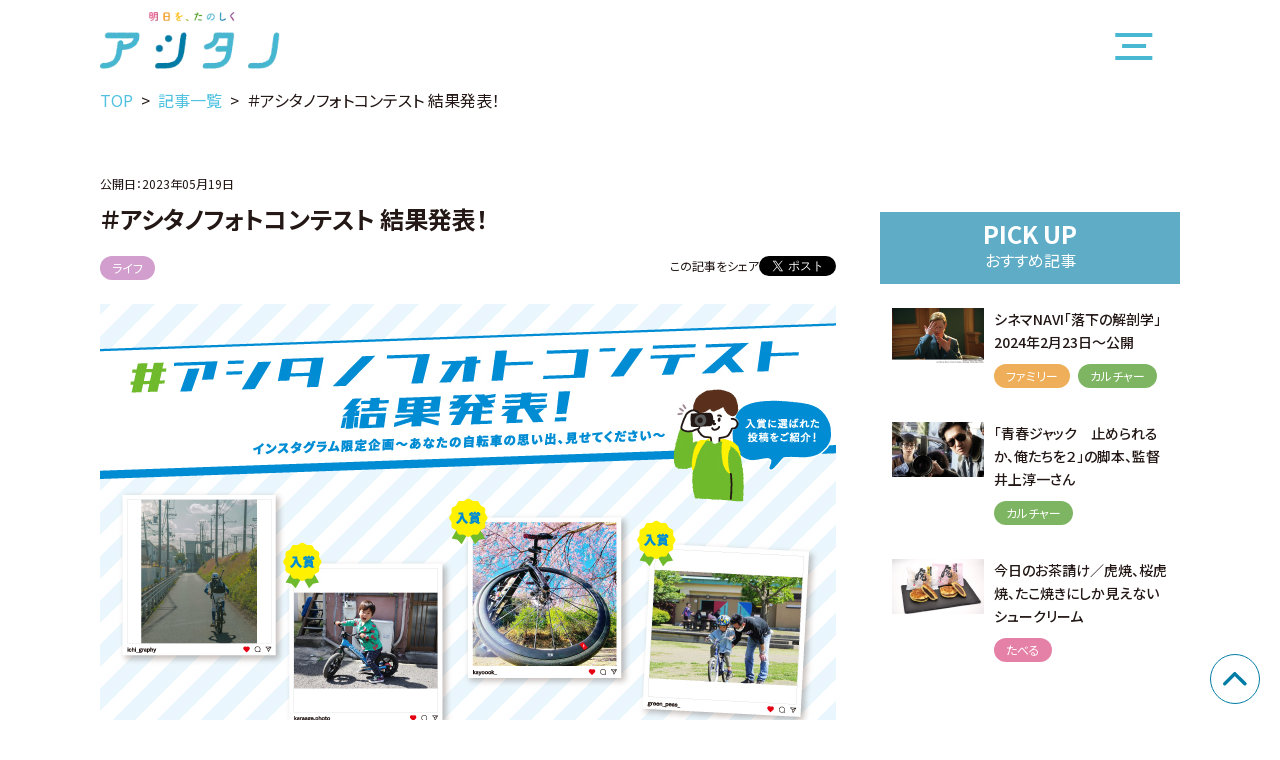

--- FILE ---
content_type: text/html; charset=UTF-8
request_url: https://ashitano.chugoku-np.co.jp/articles/article-15232/
body_size: 250197
content:
<!doctype html>
<html lang="ja">
<head>
 <!-- Google -->
 <script>
 (function(i,s,o,g,r,a,m){i['GoogleAnalyticsObject']=r;i[r]=i[r]||function(){
 (i[r].q=i[r].q||[]).push(arguments)},i[r].l=1*new Date();a=s.createElement(o),
 m=s.getElementsByTagName(o)[0];a.async=1;a.src=g;m.parentNode.insertBefore(a,m)
 })(window,document,'script','//www.google-analytics.com/analytics.js','ga');

 ga('create','UA-43777079-1','auto',{'allowLinker':true});
 ga('require','linker');
 ga('linker:autoLink',['chugoku-np.co.jp','townnet.gr.jp']);
 ga('send','pageview');
 ga('create', 'UA-43777079-2', 'chugoku-np.co.jp', {'name': 'pcTracker'});
 ga('pcTracker.send', 'pageview');
 </script>
 <!-- Google -->

 <!-- Google Tag Manager -->
 <script>(function(w,d,s,l,i){w[l]=w[l]||[];w[l].push({'gtm.start':
 new Date().getTime(),event:'gtm.js'});var f=d.getElementsByTagName(s)[0],
 j=d.createElement(s),dl=l!='dataLayer'?'&l='+l:'';j.async=true;j.src=
 'https://www.googletagmanager.com/gtm.js?id='+i+dl;f.parentNode.insertBefore(j,f);
 })(window,document,'script','dataLayer','GTM-PT6VNBR');</script>
 <!-- End Google Tag Manager -->

 <!-- Google Tag Manager (noscript) -->
 <noscript><iframe src="https://www.googletagmanager.com/ns.html?id=GTM-PT6VNBR"
 height="0" width="0" style="display:none;visibility:hidden"></iframe></noscript>
 <!-- End Google Tag Manager (noscript) -->
 <meta charset="UTF-8">
 <meta name="viewport" content="width=device-width,initial-scale=1.0">
 <meta http-equiv="X-UA-Compatible" content="ie=edge">
 <meta name="format-detection" content="telephone=no">
 <title>＃アシタノフォトコンテスト 結果発表！ | アシタノ</title>
 <meta name="description" content="">
 <meta property="og:type" content="website">
 <meta property="og:locale" content="ja_JP">
 <meta property="og:url" content="https://ashitano.chugoku-np.co.jp/articles/article-15232/">
 <meta property="og:site_name" content="アシタノ">
 <meta property="og:title" content="＃アシタノフォトコンテスト 結果発表！ | アシタノ">
 <meta property="og:description" content="">

  <meta name="twitter:card" content="summary_large_image">

   <!-- 記事に設定されているアイキャッチ画像のOGP -->
 <meta property="og:image" content="https://ashitano.chugoku-np.co.jp/wp/wp-content/uploads/2023/05/eyecatch_vol52_phtocon.jpg">
 

 <script>document.documentMode && document.write('<script src="https://ashitano.chugoku-np.co.jp/wp/wp-content/themes/asitano/assets/js/ie.js?v=1619095199"><\/script>');</script>
 <script src="https://ashitano.chugoku-np.co.jp/wp/wp-content/themes/asitano/assets/js/vendor.js?v=1619095199" async></script>
 <script src="https://ashitano.chugoku-np.co.jp/wp/wp-content/themes/asitano/assets/js/gsap.js" async></script>
 <script src="https://ashitano.chugoku-np.co.jp/wp/wp-content/themes/asitano/assets/js/swiper.js" async></script>
 <script src="https://ashitano.chugoku-np.co.jp/wp/wp-content/themes/asitano/assets/js/main.js?v=1619095200" defer></script>
 <link rel="preconnect" href="https://fonts.gstatic.com">
 <link href="https://fonts.googleapis.com/css2?family=Noto+Sans+JP:wght@300;400;500;700&display=swap" rel="stylesheet">
 <link rel="stylesheet" href="https://ashitano.chugoku-np.co.jp/wp/wp-content/themes/asitano/assets/css/utilities.css?v=1619095199">
 <link rel="stylesheet" href="https://ashitano.chugoku-np.co.jp/wp/wp-content/themes/asitano/assets/css/common.css?v=1619095199">
 <script type="application/ld+json">{"@context":"https:\/\/schema.org","@graph":[{"@type":"WebPage","@id":"https:\/\/ashitano.chugoku-np.co.jp\/articles\/article-15232\/#webpage","url":"https:\/\/ashitano.chugoku-np.co.jp\/articles\/article-15232\/","inLanguage":"jp","name":"\uff03\u30a2\u30b7\u30bf\u30ce\u30d5\u30a9\u30c8\u30b3\u30f3\u30c6\u30b9\u30c8 \u7d50\u679c\u767a\u8868\uff01 | \u30a2\u30b7\u30bf\u30ce","isPartOf":{"@id":"https:\/\/ashitano.chugoku-np.co.jp\/articles\/article-15232\/#website"},"image":{"@type":"ImageObject","@id":"https:\/\/ashitano.chugoku-np.co.jp\/articles\/article-15232\/#primaryimage","url":"https:\/\/ashitano.chugoku-np.co.jp\/wp\/wp-content\/themes\/asitano\/assets\/img\/screenshot.png"},"primaryImageOfPage":{"@id":"https:\/\/ashitano.chugoku-np.co.jp\/articles\/article-15232\/#primaryimage"},"description":"","breadcrumb":{"@id":"https:\/\/ashitano.chugoku-np.co.jp\/articles\/article-15232\/#breadcrumblist"}},{"@type":"BreadcrumbList","@id":"https:\/\/ashitano.chugoku-np.co.jp\/articles\/article-15232\/#breadcrumblist","itemListElement":[{"@type":"ListItem","position":1,"item":{"@type":"WebPage","@id":"https:\/\/ashitano.chugoku-np.co.jp\/","url":"https:\/\/ashitano.chugoku-np.co.jp\/","name":"\u30a2\u30b7\u30bf\u30ce"}},{"@type":"ListItem","position":2,"item":{"@type":"WebPage","@id":"https:\/\/ashitano.chugoku-np.co.jp\/articles\/","url":"https:\/\/ashitano.chugoku-np.co.jp\/articles\/","name":"\u8a18\u4e8b\u4e00\u89a7 | \u30a2\u30b7\u30bf\u30ce"}},{"@type":"ListItem","position":3,"item":{"@type":"WebPage","@id":"https:\/\/ashitano.chugoku-np.co.jp\/articles\/article-15232\/","url":"https:\/\/ashitano.chugoku-np.co.jp\/articles\/article-15232\/","name":"\uff03\u30a2\u30b7\u30bf\u30ce\u30d5\u30a9\u30c8\u30b3\u30f3\u30c6\u30b9\u30c8 \u7d50\u679c\u767a\u8868\uff01 | \u30a2\u30b7\u30bf\u30ce"}}]}]}</script>
 <meta name='robots' content='max-image-preview:large' />
<link rel='dns-prefetch' href='//s.w.org' />
		<script>
			window._wpemojiSettings = {"baseUrl":"https:\/\/s.w.org\/images\/core\/emoji\/13.0.1\/72x72\/","ext":".png","svgUrl":"https:\/\/s.w.org\/images\/core\/emoji\/13.0.1\/svg\/","svgExt":".svg","source":{"concatemoji":"https:\/\/ashitano.chugoku-np.co.jp\/wp\/wp-includes\/js\/wp-emoji-release.min.js?ver=5.7.14"}};
			!function(e,a,t){var n,r,o,i=a.createElement("canvas"),p=i.getContext&&i.getContext("2d");function s(e,t){var a=String.fromCharCode;p.clearRect(0,0,i.width,i.height),p.fillText(a.apply(this,e),0,0);e=i.toDataURL();return p.clearRect(0,0,i.width,i.height),p.fillText(a.apply(this,t),0,0),e===i.toDataURL()}function c(e){var t=a.createElement("script");t.src=e,t.defer=t.type="text/javascript",a.getElementsByTagName("head")[0].appendChild(t)}for(o=Array("flag","emoji"),t.supports={everything:!0,everythingExceptFlag:!0},r=0;r<o.length;r++)t.supports[o[r]]=function(e){if(!p||!p.fillText)return!1;switch(p.textBaseline="top",p.font="600 32px Arial",e){case"flag":return s([127987,65039,8205,9895,65039],[127987,65039,8203,9895,65039])?!1:!s([55356,56826,55356,56819],[55356,56826,8203,55356,56819])&&!s([55356,57332,56128,56423,56128,56418,56128,56421,56128,56430,56128,56423,56128,56447],[55356,57332,8203,56128,56423,8203,56128,56418,8203,56128,56421,8203,56128,56430,8203,56128,56423,8203,56128,56447]);case"emoji":return!s([55357,56424,8205,55356,57212],[55357,56424,8203,55356,57212])}return!1}(o[r]),t.supports.everything=t.supports.everything&&t.supports[o[r]],"flag"!==o[r]&&(t.supports.everythingExceptFlag=t.supports.everythingExceptFlag&&t.supports[o[r]]);t.supports.everythingExceptFlag=t.supports.everythingExceptFlag&&!t.supports.flag,t.DOMReady=!1,t.readyCallback=function(){t.DOMReady=!0},t.supports.everything||(n=function(){t.readyCallback()},a.addEventListener?(a.addEventListener("DOMContentLoaded",n,!1),e.addEventListener("load",n,!1)):(e.attachEvent("onload",n),a.attachEvent("onreadystatechange",function(){"complete"===a.readyState&&t.readyCallback()})),(n=t.source||{}).concatemoji?c(n.concatemoji):n.wpemoji&&n.twemoji&&(c(n.twemoji),c(n.wpemoji)))}(window,document,window._wpemojiSettings);
		</script>
		<style>
img.wp-smiley,
img.emoji {
	display: inline !important;
	border: none !important;
	box-shadow: none !important;
	height: 1em !important;
	width: 1em !important;
	margin: 0 .07em !important;
	vertical-align: -0.1em !important;
	background: none !important;
	padding: 0 !important;
}
</style>
	<link rel="https://api.w.org/" href="https://ashitano.chugoku-np.co.jp/wp-json/" /><link rel="alternate" type="application/json" href="https://ashitano.chugoku-np.co.jp/wp-json/wp/v2/articles/15232" /><link rel="icon" href="https://ashitano.chugoku-np.co.jp/wp/wp-content/uploads/2021/03/cropped-favicon-32x32.png" sizes="32x32" />
<link rel="icon" href="https://ashitano.chugoku-np.co.jp/wp/wp-content/uploads/2021/03/cropped-favicon-192x192.png" sizes="192x192" />
<link rel="apple-touch-icon" href="https://ashitano.chugoku-np.co.jp/wp/wp-content/uploads/2021/03/cropped-favicon-180x180.png" />
<meta name="msapplication-TileImage" content="https://ashitano.chugoku-np.co.jp/wp/wp-content/uploads/2021/03/cropped-favicon-270x270.png" />
</head>
<body>
<a class="sr-only focus:not-sr-only focus:absolute focus:z-main" href="#main" id="ContentsSkip">メインコンテンツにスキップする</a>
<div class="absolute inset-0 h-screen w-full pointer-events-none" id="box" aria-hidden="true"></div>
<header class="header" id="header">
 <div class="max-w-1080 mx-auto">
 <div class="flex justify-between sm:py-3">
 <div class="pl-3 lg:pl-0 py-2 sm:py-0">
 <a class="hover:primary" href="/">
 <div class="relative w-27 sm:w-45 mx-auto">
 <span class="block" style="padding-top: 31.780%" aria-hidden="true"></span>
 <picture>
   <source srcset="https://ashitano.chugoku-np.co.jp/wp/wp-content/themes/asitano/assets/img/common/logo.png.webp?v=1619095207 1x,https://ashitano.chugoku-np.co.jp/wp/wp-content/themes/asitano/assets/img/common/logo@2x.png.webp?v=1619095206 2x" type="image/webp"/>
  <img class="img " style="" src="https://ashitano.chugoku-np.co.jp/wp/wp-content/themes/asitano/assets/img/common/logo.png?v=1619095207" srcset="https://ashitano.chugoku-np.co.jp/wp/wp-content/themes/asitano/assets/img/common/logo.png?v=1619095207 1x,https://ashitano.chugoku-np.co.jp/wp/wp-content/themes/asitano/assets/img/common/logo@2x.png?v=1619095207 2x" alt="" width="236" height="75" loading="lazy">
</picture>
 </div>
 </a>
 </div>
 <div class="sm:pr-3 lg:pr-3">
 <button class="global_menu" aria-controls="GlobalNavigation" type="button" id="MenuButton" aria-labelledby="MenuButtonText">
	<span class="global_menu--line" aria-hidden="true"></span>
	<span class="sr-only" id="MenuButtonText" data-open="メニューを開く" data-close="メニューを閉じる">メニューを開く</span>
</button>
 </div>
 </div>
 </div>
</header>
<nav class="fixed top-0 mt-15 inset-x-0 overflow-y-auto z-globalNavigation" style="visibility: hidden; max-height: calc(100% - 3.75rem);" id="GlobalNavigation">
	<div class="flex justify-center items-center">
  <div class="w-full max-w-1080 pt-12 pb-6 px-3">
 <div class="flex justify-center">
 <form role="search" method="get" class="flex justify-center" action="/articles/">
 <label class="mr-2">
 <input type="search" class="w-68 sm:w-auto border border-solid border-gray-600 rounded bg-white py-2 px-3" placeholder="アシタノの記事を検索" value="" name="s">
 </label>
 <input type="submit" class="bg-gray-800 text-white rounded py-2 px-3 font-bold" value="検索">
</form>
 </div>
 <div class="mt-10">
 <nav>
 <ul class="-ml-3 -mt-3 sm:-ml-6 flex flex-wrap">
   <li class="inline-block pl-3 pt-3 sm:pl-6 w-1/3 sm:w-1/6">
 <a href="https://ashitano.chugoku-np.co.jp/class/topics/" class="rounded text-center text-16 font-bold text-white leading-1.4 p-3 hover:primary category-topics"
 data-name="topics">
 <div class="flex items-center justify-center h-15">
 <img class="icon_topics" src="https://ashitano.chugoku-np.co.jp/wp/wp-content/themes/asitano/assets/img/common/icon_topics.svg" alt="topics">
 </div>
 特集</a>
 </li>
  <li class="inline-block pl-3 pt-3 sm:pl-6 w-1/3 sm:w-1/6">
 <a href="https://ashitano.chugoku-np.co.jp/class/gourmet/" class="rounded text-center text-16 font-bold text-white leading-1.4 p-3 hover:primary category-gourmet"
 data-name="gourmet">
 <div class="flex items-center justify-center h-15">
 <img class="icon_gourmet" src="https://ashitano.chugoku-np.co.jp/wp/wp-content/themes/asitano/assets/img/common/icon_gourmet.svg" alt="gourmet">
 </div>
 たべる</a>
 </li>
  <li class="inline-block pl-3 pt-3 sm:pl-6 w-1/3 sm:w-1/6">
 <a href="https://ashitano.chugoku-np.co.jp/class/family/" class="rounded text-center text-16 font-bold text-white leading-1.4 p-3 hover:primary category-family"
 data-name="family">
 <div class="flex items-center justify-center h-15">
 <img class="icon_family" src="https://ashitano.chugoku-np.co.jp/wp/wp-content/themes/asitano/assets/img/common/icon_family.svg" alt="family">
 </div>
 ファミリー</a>
 </li>
  <li class="inline-block pl-3 pt-3 sm:pl-6 w-1/3 sm:w-1/6">
 <a href="https://ashitano.chugoku-np.co.jp/class/leisure/" class="rounded text-center text-16 font-bold text-white leading-1.4 p-3 hover:primary category-leisure"
 data-name="leisure">
 <div class="flex items-center justify-center h-15">
 <img class="icon_leisure" src="https://ashitano.chugoku-np.co.jp/wp/wp-content/themes/asitano/assets/img/common/icon_leisure.svg" alt="leisure">
 </div>
 おでかけ</a>
 </li>
  <li class="inline-block pl-3 pt-3 sm:pl-6 w-1/3 sm:w-1/6">
 <a href="https://ashitano.chugoku-np.co.jp/class/culture/" class="rounded text-center text-16 font-bold text-white leading-1.4 p-3 hover:primary category-culture"
 data-name="culture">
 <div class="flex items-center justify-center h-15">
 <img class="icon_culture" src="https://ashitano.chugoku-np.co.jp/wp/wp-content/themes/asitano/assets/img/common/icon_culture.svg" alt="culture">
 </div>
 カルチャー</a>
 </li>
  <li class="inline-block pl-3 pt-3 sm:pl-6 w-1/3 sm:w-1/6">
 <a href="https://ashitano.chugoku-np.co.jp/class/life/" class="rounded text-center text-16 font-bold text-white leading-1.4 p-3 hover:primary category-life"
 data-name="life">
 <div class="flex items-center justify-center h-15">
 <img class="icon_life" src="https://ashitano.chugoku-np.co.jp/wp/wp-content/themes/asitano/assets/img/common/icon_life.svg" alt="life">
 </div>
 ライフ</a>
 </li>
  </ul>
</nav>
 </div>
 <div class="mt-10">
 <div class="">
 <h4 class="font-bold text-24 text-center">TAG LIST</h4>
  <div class="mt-5">
 <ul class="-ml-1.5 -mt-3.5 flex flex-wrap justify-center">
  <li class="inline-block pl-1.5 pt-3.5">
 <a class="border border-solid rounded-full border-primary-gray text-tertiary-black text-12 px-5 py-1 hover:primary"
 href="https://ashitano.chugoku-np.co.jp/tags/travel/">ぷちとりっぷ</a>
 </li>
  <li class="inline-block pl-1.5 pt-3.5">
 <a class="border border-solid rounded-full border-primary-gray text-tertiary-black text-12 px-5 py-1 hover:primary"
 href="https://ashitano.chugoku-np.co.jp/tags/%e3%83%95%e3%82%a1%e3%83%83%e3%82%b7%e3%83%a7%e3%83%b3/">ファッション</a>
 </li>
  <li class="inline-block pl-1.5 pt-3.5">
 <a class="border border-solid rounded-full border-primary-gray text-tertiary-black text-12 px-5 py-1 hover:primary"
 href="https://ashitano.chugoku-np.co.jp/tags/%e5%8f%a4%e7%9d%80/">古着</a>
 </li>
  <li class="inline-block pl-1.5 pt-3.5">
 <a class="border border-solid rounded-full border-primary-gray text-tertiary-black text-12 px-5 py-1 hover:primary"
 href="https://ashitano.chugoku-np.co.jp/tags/childcare-diary/">ふりまわされ育児日記</a>
 </li>
  <li class="inline-block pl-1.5 pt-3.5">
 <a class="border border-solid rounded-full border-primary-gray text-tertiary-black text-12 px-5 py-1 hover:primary"
 href="https://ashitano.chugoku-np.co.jp/tags/kataduke/">片付けの小部屋</a>
 </li>
  <li class="inline-block pl-1.5 pt-3.5">
 <a class="border border-solid rounded-full border-primary-gray text-tertiary-black text-12 px-5 py-1 hover:primary"
 href="https://ashitano.chugoku-np.co.jp/tags/%e3%82%a2%e3%83%89%e3%83%90%e3%82%a4%e3%82%b6%e3%83%bc/">アドバイザー</a>
 </li>
  <li class="inline-block pl-1.5 pt-3.5">
 <a class="border border-solid rounded-full border-primary-gray text-tertiary-black text-12 px-5 py-1 hover:primary"
 href="https://ashitano.chugoku-np.co.jp/tags/hiroshima-wakuwaku-spot/">ひろしまわくわくスポット</a>
 </li>
  <li class="inline-block pl-1.5 pt-3.5">
 <a class="border border-solid rounded-full border-primary-gray text-tertiary-black text-12 px-5 py-1 hover:primary"
 href="https://ashitano.chugoku-np.co.jp/tags/family-finances/">家計見直し隊</a>
 </li>
  <li class="inline-block pl-1.5 pt-3.5">
 <a class="border border-solid rounded-full border-primary-gray text-tertiary-black text-12 px-5 py-1 hover:primary"
 href="https://ashitano.chugoku-np.co.jp/tags/%e3%82%a2%e3%83%89%e3%83%90%e3%82%a4%e3%82%b9/">アドバイス</a>
 </li>
  <li class="inline-block pl-1.5 pt-3.5">
 <a class="border border-solid rounded-full border-primary-gray text-tertiary-black text-12 px-5 py-1 hover:primary"
 href="https://ashitano.chugoku-np.co.jp/tags/%e5%a4%95%e9%a3%af/">夕飯</a>
 </li>
  <li class="inline-block pl-1.5 pt-3.5">
 <a class="border border-solid rounded-full border-primary-gray text-tertiary-black text-12 px-5 py-1 hover:primary"
 href="https://ashitano.chugoku-np.co.jp/tags/%e3%83%87%e3%82%a3%e3%83%8a%e3%83%bc/">ディナー</a>
 </li>
  <li class="inline-block pl-1.5 pt-3.5">
 <a class="border border-solid rounded-full border-primary-gray text-tertiary-black text-12 px-5 py-1 hover:primary"
 href="https://ashitano.chugoku-np.co.jp/tags/hot-spring/">日本全国温泉旅</a>
 </li>
  <li class="inline-block pl-1.5 pt-3.5">
 <a class="border border-solid rounded-full border-primary-gray text-tertiary-black text-12 px-5 py-1 hover:primary"
 href="https://ashitano.chugoku-np.co.jp/tags/%e3%82%a4%e3%83%b3%e3%82%bf%e3%83%93%e3%83%a5%e3%83%bc/">インタビュー</a>
 </li>
  <li class="inline-block pl-1.5 pt-3.5">
 <a class="border border-solid rounded-full border-primary-gray text-tertiary-black text-12 px-5 py-1 hover:primary"
 href="https://ashitano.chugoku-np.co.jp/tags/%e6%98%a0%e7%94%bb/">映画</a>
 </li>
  <li class="inline-block pl-1.5 pt-3.5">
 <a class="border border-solid rounded-full border-primary-gray text-tertiary-black text-12 px-5 py-1 hover:primary"
 href="https://ashitano.chugoku-np.co.jp/tags/%e3%81%8a%e6%82%a9%e3%81%bf/">お悩み</a>
 </li>
  <li class="inline-block pl-1.5 pt-3.5">
 <a class="border border-solid rounded-full border-primary-gray text-tertiary-black text-12 px-5 py-1 hover:primary"
 href="https://ashitano.chugoku-np.co.jp/tags/%e8%87%aa%e8%bb%a2%e8%bb%8a/">自転車</a>
 </li>
  <li class="inline-block pl-1.5 pt-3.5">
 <a class="border border-solid rounded-full border-primary-gray text-tertiary-black text-12 px-5 py-1 hover:primary"
 href="https://ashitano.chugoku-np.co.jp/tags/%e5%b0%8f%e8%aa%ac/">小説</a>
 </li>
  <li class="inline-block pl-1.5 pt-3.5">
 <a class="border border-solid rounded-full border-primary-gray text-tertiary-black text-12 px-5 py-1 hover:primary"
 href="https://ashitano.chugoku-np.co.jp/tags/%e3%81%8a%e7%ac%91%e3%81%84/">お笑い</a>
 </li>
  <li class="inline-block pl-1.5 pt-3.5">
 <a class="border border-solid rounded-full border-primary-gray text-tertiary-black text-12 px-5 py-1 hover:primary"
 href="https://ashitano.chugoku-np.co.jp/tags/%e4%bf%9d%e9%99%ba/">保険</a>
 </li>
  <li class="inline-block pl-1.5 pt-3.5">
 <a class="border border-solid rounded-full border-primary-gray text-tertiary-black text-12 px-5 py-1 hover:primary"
 href="https://ashitano.chugoku-np.co.jp/tags/%e3%83%ac%e3%82%b7%e3%83%94/">レシピ</a>
 </li>
  <li class="inline-block pl-1.5 pt-3.5">
 <a class="border border-solid rounded-full border-primary-gray text-tertiary-black text-12 px-5 py-1 hover:primary"
 href="https://ashitano.chugoku-np.co.jp/tags/%e5%8d%81%e6%97%a5%e5%b8%82/">十日市</a>
 </li>
  <li class="inline-block pl-1.5 pt-3.5">
 <a class="border border-solid rounded-full border-primary-gray text-tertiary-black text-12 px-5 py-1 hover:primary"
 href="https://ashitano.chugoku-np.co.jp/tags/%e5%81%a5%e5%ba%b7/">健康</a>
 </li>
  <li class="inline-block pl-1.5 pt-3.5">
 <a class="border border-solid rounded-full border-primary-gray text-tertiary-black text-12 px-5 py-1 hover:primary"
 href="https://ashitano.chugoku-np.co.jp/tags/%e3%82%b0%e3%83%ab%e3%83%a1/">グルメ</a>
 </li>
  <li class="inline-block pl-1.5 pt-3.5">
 <a class="border border-solid rounded-full border-primary-gray text-tertiary-black text-12 px-5 py-1 hover:primary"
 href="https://ashitano.chugoku-np.co.jp/tags/%e3%81%b2%e3%82%8d%e3%81%97%e3%81%be%e3%82%b0%e3%83%ab%e3%83%a1/">ひろしまグルメ</a>
 </li>
  <li class="inline-block pl-1.5 pt-3.5">
 <a class="border border-solid rounded-full border-primary-gray text-tertiary-black text-12 px-5 py-1 hover:primary"
 href="https://ashitano.chugoku-np.co.jp/tags/terakoya/">寺子屋お金塾</a>
 </li>
  <li class="inline-block pl-1.5 pt-3.5">
 <a class="border border-solid rounded-full border-primary-gray text-tertiary-black text-12 px-5 py-1 hover:primary"
 href="https://ashitano.chugoku-np.co.jp/tags/michinoeki/">道の駅をめぐる。</a>
 </li>
  <li class="inline-block pl-1.5 pt-3.5">
 <a class="border border-solid rounded-full border-primary-gray text-tertiary-black text-12 px-5 py-1 hover:primary"
 href="https://ashitano.chugoku-np.co.jp/tags/odekake/">おでかけカレンダー</a>
 </li>
  <li class="inline-block pl-1.5 pt-3.5">
 <a class="border border-solid rounded-full border-primary-gray text-tertiary-black text-12 px-5 py-1 hover:primary"
 href="https://ashitano.chugoku-np.co.jp/tags/%e6%bc%94%e5%8a%87/">演劇</a>
 </li>
  <li class="inline-block pl-1.5 pt-3.5">
 <a class="border border-solid rounded-full border-primary-gray text-tertiary-black text-12 px-5 py-1 hover:primary"
 href="https://ashitano.chugoku-np.co.jp/tags/%e8%88%9e%e5%8f%b0/">舞台</a>
 </li>
  <li class="inline-block pl-1.5 pt-3.5">
 <a class="border border-solid rounded-full border-primary-gray text-tertiary-black text-12 px-5 py-1 hover:primary"
 href="https://ashitano.chugoku-np.co.jp/tags/%e9%a3%9f%e3%83%91%e3%83%b3/">食パン</a>
 </li>
  <li class="inline-block pl-1.5 pt-3.5">
 <a class="border border-solid rounded-full border-primary-gray text-tertiary-black text-12 px-5 py-1 hover:primary"
 href="https://ashitano.chugoku-np.co.jp/tags/%e6%a8%aa%e5%b7%9d/">横川</a>
 </li>
  <li class="inline-block pl-1.5 pt-3.5">
 <a class="border border-solid rounded-full border-primary-gray text-tertiary-black text-12 px-5 py-1 hover:primary"
 href="https://ashitano.chugoku-np.co.jp/tags/%e4%bd%93%e9%a8%93/">体験</a>
 </li>
  <li class="inline-block pl-1.5 pt-3.5">
 <a class="border border-solid rounded-full border-primary-gray text-tertiary-black text-12 px-5 py-1 hover:primary"
 href="https://ashitano.chugoku-np.co.jp/tags/%e9%81%8b%e5%8b%95/">運動</a>
 </li>
  <li class="inline-block pl-1.5 pt-3.5">
 <a class="border border-solid rounded-full border-primary-gray text-tertiary-black text-12 px-5 py-1 hover:primary"
 href="https://ashitano.chugoku-np.co.jp/tags/%e3%82%aa%e3%83%95%e3%82%a3%e3%82%b9%e3%82%ab%e3%82%b8%e3%83%a5%e3%82%a2%e3%83%ab/">オフィスカジュアル</a>
 </li>
  <li class="inline-block pl-1.5 pt-3.5">
 <a class="border border-solid rounded-full border-primary-gray text-tertiary-black text-12 px-5 py-1 hover:primary"
 href="https://ashitano.chugoku-np.co.jp/tags/%e3%81%8a%e4%bb%95%e4%ba%8b%e3%82%b3%e3%83%bc%e3%83%87/">お仕事コーデ</a>
 </li>
  <li class="inline-block pl-1.5 pt-3.5">
 <a class="border border-solid rounded-full border-primary-gray text-tertiary-black text-12 px-5 py-1 hover:primary"
 href="https://ashitano.chugoku-np.co.jp/tags/%e7%a6%8f%e5%b1%b1%e5%b8%82/">福山市</a>
 </li>
  <li class="inline-block pl-1.5 pt-3.5">
 <a class="border border-solid rounded-full border-primary-gray text-tertiary-black text-12 px-5 py-1 hover:primary"
 href="https://ashitano.chugoku-np.co.jp/tags/%e3%82%ad%e3%83%a3%e3%83%b3%e3%83%97/">キャンプ</a>
 </li>
  <li class="inline-block pl-1.5 pt-3.5">
 <a class="border border-solid rounded-full border-primary-gray text-tertiary-black text-12 px-5 py-1 hover:primary"
 href="https://ashitano.chugoku-np.co.jp/tags/folk-craft/">あし太がめぐる民芸品</a>
 </li>
  <li class="inline-block pl-1.5 pt-3.5">
 <a class="border border-solid rounded-full border-primary-gray text-tertiary-black text-12 px-5 py-1 hover:primary"
 href="https://ashitano.chugoku-np.co.jp/tags/%e3%81%98%e3%81%9e%e3%81%86%e9%80%9a%e3%82%8a/">じぞう通り</a>
 </li>
  <li class="inline-block pl-1.5 pt-3.5">
 <a class="border border-solid rounded-full border-primary-gray text-tertiary-black text-12 px-5 py-1 hover:primary"
 href="https://ashitano.chugoku-np.co.jp/tags/%e5%9c%b0%e8%94%b5%e9%80%9a%e3%82%8a/">地蔵通り</a>
 </li>
  <li class="inline-block pl-1.5 pt-3.5">
 <a class="border border-solid rounded-full border-primary-gray text-tertiary-black text-12 px-5 py-1 hover:primary"
 href="https://ashitano.chugoku-np.co.jp/tags/%e5%ba%83%e5%b3%b6%e5%b8%82%e4%b8%ad%e5%8c%ba/">広島市中区</a>
 </li>
  <li class="inline-block pl-1.5 pt-3.5">
 <a class="border border-solid rounded-full border-primary-gray text-tertiary-black text-12 px-5 py-1 hover:primary"
 href="https://ashitano.chugoku-np.co.jp/tags/%e8%a5%bf%e6%b4%8b%e6%96%99%e7%90%86/">西洋料理</a>
 </li>
  <li class="inline-block pl-1.5 pt-3.5">
 <a class="border border-solid rounded-full border-primary-gray text-tertiary-black text-12 px-5 py-1 hover:primary"
 href="https://ashitano.chugoku-np.co.jp/tags/%e3%82%a4%e3%82%bf%e3%83%aa%e3%82%a2%e3%83%b3/">イタリアン</a>
 </li>
  <li class="inline-block pl-1.5 pt-3.5">
 <a class="border border-solid rounded-full border-primary-gray text-tertiary-black text-12 px-5 py-1 hover:primary"
 href="https://ashitano.chugoku-np.co.jp/tags/%e3%83%95%e3%83%ac%e3%83%b3%e3%83%81/">フレンチ</a>
 </li>
  <li class="inline-block pl-1.5 pt-3.5">
 <a class="border border-solid rounded-full border-primary-gray text-tertiary-black text-12 px-5 py-1 hover:primary"
 href="https://ashitano.chugoku-np.co.jp/tags/%e3%82%b9%e3%83%9a%e3%82%a4%e3%83%b3/">スペイン</a>
 </li>
  <li class="inline-block pl-1.5 pt-3.5">
 <a class="border border-solid rounded-full border-primary-gray text-tertiary-black text-12 px-5 py-1 hover:primary"
 href="https://ashitano.chugoku-np.co.jp/tags/%e6%96%99%e7%90%86/">料理</a>
 </li>
  <li class="inline-block pl-1.5 pt-3.5">
 <a class="border border-solid rounded-full border-primary-gray text-tertiary-black text-12 px-5 py-1 hover:primary"
 href="https://ashitano.chugoku-np.co.jp/tags/%e3%82%ab%e3%83%95%e3%82%a7/">カフェ</a>
 </li>
  <li class="inline-block pl-1.5 pt-3.5">
 <a class="border border-solid rounded-full border-primary-gray text-tertiary-black text-12 px-5 py-1 hover:primary"
 href="https://ashitano.chugoku-np.co.jp/tags/%e5%ae%87%e5%93%81/">宇品</a>
 </li>
  <li class="inline-block pl-1.5 pt-3.5">
 <a class="border border-solid rounded-full border-primary-gray text-tertiary-black text-12 px-5 py-1 hover:primary"
 href="https://ashitano.chugoku-np.co.jp/tags/%e3%82%b3%e3%83%ad%e3%83%83%e3%82%b1/">コロッケ</a>
 </li>
  <li class="inline-block pl-1.5 pt-3.5">
 <a class="border border-solid rounded-full border-primary-gray text-tertiary-black text-12 px-5 py-1 hover:primary"
 href="https://ashitano.chugoku-np.co.jp/tags/%e3%82%b3%e3%83%bc%e3%83%92%e3%83%bc/">コーヒー</a>
 </li>
  <li class="inline-block pl-1.5 pt-3.5">
 <a class="border border-solid rounded-full border-primary-gray text-tertiary-black text-12 px-5 py-1 hover:primary"
 href="https://ashitano.chugoku-np.co.jp/tags/%e4%bf%b3%e5%84%aa/">俳優</a>
 </li>
  <li class="inline-block pl-1.5 pt-3.5">
 <a class="border border-solid rounded-full border-primary-gray text-tertiary-black text-12 px-5 py-1 hover:primary"
 href="https://ashitano.chugoku-np.co.jp/tags/%e3%83%94%e3%83%aa%e8%be%9b/">ピリ辛</a>
 </li>
  <li class="inline-block pl-1.5 pt-3.5">
 <a class="border border-solid rounded-full border-primary-gray text-tertiary-black text-12 px-5 py-1 hover:primary"
 href="https://ashitano.chugoku-np.co.jp/tags/%e4%b8%a6%e6%9c%a8%e9%80%9a%e3%82%8a/">並木通り</a>
 </li>
  <li class="inline-block pl-1.5 pt-3.5">
 <a class="border border-solid rounded-full border-primary-gray text-tertiary-black text-12 px-5 py-1 hover:primary"
 href="https://ashitano.chugoku-np.co.jp/tags/%e3%82%b9%e3%83%b3%e3%83%89%e3%82%a5%e3%83%96/">スンドゥブ</a>
 </li>
  <li class="inline-block pl-1.5 pt-3.5">
 <a class="border border-solid rounded-full border-primary-gray text-tertiary-black text-12 px-5 py-1 hover:primary"
 href="https://ashitano.chugoku-np.co.jp/tags/%e3%83%81%e3%82%b2/">チゲ</a>
 </li>
  <li class="inline-block pl-1.5 pt-3.5">
 <a class="border border-solid rounded-full border-primary-gray text-tertiary-black text-12 px-5 py-1 hover:primary"
 href="https://ashitano.chugoku-np.co.jp/tags/%e6%b1%81%e3%81%aa%e3%81%97%e6%8b%85%e6%8b%85%e9%ba%ba/">汁なし担担麺</a>
 </li>
  <li class="inline-block pl-1.5 pt-3.5">
 <a class="border border-solid rounded-full border-primary-gray text-tertiary-black text-12 px-5 py-1 hover:primary"
 href="https://ashitano.chugoku-np.co.jp/tags/%e9%ba%bb%e5%a9%86%e8%b1%86%e8%85%90/">麻婆豆腐</a>
 </li>
  <li class="inline-block pl-1.5 pt-3.5">
 <a class="border border-solid rounded-full border-primary-gray text-tertiary-black text-12 px-5 py-1 hover:primary"
 href="https://ashitano.chugoku-np.co.jp/tags/%e6%97%85/">旅</a>
 </li>
  <li class="inline-block pl-1.5 pt-3.5">
 <a class="border border-solid rounded-full border-primary-gray text-tertiary-black text-12 px-5 py-1 hover:primary"
 href="https://ashitano.chugoku-np.co.jp/tags/%e3%81%8b%e3%81%8d%e6%b0%b7/">かき氷</a>
 </li>
  <li class="inline-block pl-1.5 pt-3.5">
 <a class="border border-solid rounded-full border-primary-gray text-tertiary-black text-12 px-5 py-1 hover:primary"
 href="https://ashitano.chugoku-np.co.jp/tags/%e6%b5%b4%e8%a1%a3/">浴衣</a>
 </li>
  <li class="inline-block pl-1.5 pt-3.5">
 <a class="border border-solid rounded-full border-primary-gray text-tertiary-black text-12 px-5 py-1 hover:primary"
 href="https://ashitano.chugoku-np.co.jp/tags/%e3%83%95%e3%82%a3%e3%83%83%e3%83%88%e3%83%8d%e3%82%b9/">フィットネス</a>
 </li>
  <li class="inline-block pl-1.5 pt-3.5">
 <a class="border border-solid rounded-full border-primary-gray text-tertiary-black text-12 px-5 py-1 hover:primary"
 href="https://ashitano.chugoku-np.co.jp/tags/%e3%83%89%e3%83%aa%e3%83%b3%e3%82%af/">ドリンク</a>
 </li>
  <li class="inline-block pl-1.5 pt-3.5">
 <a class="border border-solid rounded-full border-primary-gray text-tertiary-black text-12 px-5 py-1 hover:primary"
 href="https://ashitano.chugoku-np.co.jp/tags/%e3%82%b8%e3%83%a5%e3%83%bc%e3%82%b9/">ジュース</a>
 </li>
  <li class="inline-block pl-1.5 pt-3.5">
 <a class="border border-solid rounded-full border-primary-gray text-tertiary-black text-12 px-5 py-1 hover:primary"
 href="https://ashitano.chugoku-np.co.jp/tags/%e3%82%b3%e3%83%bc%e3%83%ab%e3%83%89%e3%83%97%e3%83%ac%e3%82%b9%e3%82%b8%e3%83%a5%e3%83%bc%e3%82%b9/">コールドプレスジュース</a>
 </li>
  <li class="inline-block pl-1.5 pt-3.5">
 <a class="border border-solid rounded-full border-primary-gray text-tertiary-black text-12 px-5 py-1 hover:primary"
 href="https://ashitano.chugoku-np.co.jp/tags/%e3%83%97%e3%83%ad%e3%83%86%e3%82%a4%e3%83%b3/">プロテイン</a>
 </li>
  <li class="inline-block pl-1.5 pt-3.5">
 <a class="border border-solid rounded-full border-primary-gray text-tertiary-black text-12 px-5 py-1 hover:primary"
 href="https://ashitano.chugoku-np.co.jp/tags/%e3%82%b9%e3%83%a0%e3%83%bc%e3%82%b8%e3%83%bc/">スムージー</a>
 </li>
  <li class="inline-block pl-1.5 pt-3.5">
 <a class="border border-solid rounded-full border-primary-gray text-tertiary-black text-12 px-5 py-1 hover:primary"
 href="https://ashitano.chugoku-np.co.jp/tags/%e3%83%90%e3%83%8a%e3%83%8a/">バナナ</a>
 </li>
  <li class="inline-block pl-1.5 pt-3.5">
 <a class="border border-solid rounded-full border-primary-gray text-tertiary-black text-12 px-5 py-1 hover:primary"
 href="https://ashitano.chugoku-np.co.jp/tags/%e3%83%99%e3%83%aa%e3%83%86/">ベリテ</a>
 </li>
  <li class="inline-block pl-1.5 pt-3.5">
 <a class="border border-solid rounded-full border-primary-gray text-tertiary-black text-12 px-5 py-1 hover:primary"
 href="https://ashitano.chugoku-np.co.jp/tags/%e3%82%b4%e3%83%bc%e3%83%ab%e3%83%89%e3%82%b8%e3%83%a0/">ゴールドジム</a>
 </li>
  <li class="inline-block pl-1.5 pt-3.5">
 <a class="border border-solid rounded-full border-primary-gray text-tertiary-black text-12 px-5 py-1 hover:primary"
 href="https://ashitano.chugoku-np.co.jp/tags/%e3%83%8a%e3%83%81%e3%83%a5%e3%83%a9%e3%83%ab%e3%83%90%e3%83%8a%e3%83%8a/">ナチュラルバナナ</a>
 </li>
  <li class="inline-block pl-1.5 pt-3.5">
 <a class="border border-solid rounded-full border-primary-gray text-tertiary-black text-12 px-5 py-1 hover:primary"
 href="https://ashitano.chugoku-np.co.jp/tags/%e5%ba%83%e5%b3%b6%e5%b8%82/">広島市</a>
 </li>
  <li class="inline-block pl-1.5 pt-3.5">
 <a class="border border-solid rounded-full border-primary-gray text-tertiary-black text-12 px-5 py-1 hover:primary"
 href="https://ashitano.chugoku-np.co.jp/tags/%e8%8a%b8%e8%83%bd/">芸能</a>
 </li>
  <li class="inline-block pl-1.5 pt-3.5">
 <a class="border border-solid rounded-full border-primary-gray text-tertiary-black text-12 px-5 py-1 hover:primary"
 href="https://ashitano.chugoku-np.co.jp/tags/%e3%83%a8%e3%82%ac/">ヨガ</a>
 </li>
  <li class="inline-block pl-1.5 pt-3.5">
 <a class="border border-solid rounded-full border-primary-gray text-tertiary-black text-12 px-5 py-1 hover:primary"
 href="https://ashitano.chugoku-np.co.jp/tags/%e6%9c%ac%e5%b7%9d%e7%94%ba/">本川町</a>
 </li>
  <li class="inline-block pl-1.5 pt-3.5">
 <a class="border border-solid rounded-full border-primary-gray text-tertiary-black text-12 px-5 py-1 hover:primary"
 href="https://ashitano.chugoku-np.co.jp/tags/%e3%81%8a%e3%81%86%e3%81%a1%e6%99%82%e9%96%93/">おうち時間</a>
 </li>
  <li class="inline-block pl-1.5 pt-3.5">
 <a class="border border-solid rounded-full border-primary-gray text-tertiary-black text-12 px-5 py-1 hover:primary"
 href="https://ashitano.chugoku-np.co.jp/tags/%e9%9b%91%e8%b2%a8/">雑貨</a>
 </li>
  <li class="inline-block pl-1.5 pt-3.5">
 <a class="border border-solid rounded-full border-primary-gray text-tertiary-black text-12 px-5 py-1 hover:primary"
 href="https://ashitano.chugoku-np.co.jp/tags/%e3%82%b9%e3%82%a4%e3%83%bc%e3%83%84/">スイーツ</a>
 </li>
  <li class="inline-block pl-1.5 pt-3.5">
 <a class="border border-solid rounded-full border-primary-gray text-tertiary-black text-12 px-5 py-1 hover:primary"
 href="https://ashitano.chugoku-np.co.jp/tags/%e8%b6%b3%e5%85%83/">足元</a>
 </li>
  <li class="inline-block pl-1.5 pt-3.5">
 <a class="border border-solid rounded-full border-primary-gray text-tertiary-black text-12 px-5 py-1 hover:primary"
 href="https://ashitano.chugoku-np.co.jp/tags/%e3%82%b5%e3%83%b3%e3%83%80%e3%83%ab/">サンダル</a>
 </li>
  <li class="inline-block pl-1.5 pt-3.5">
 <a class="border border-solid rounded-full border-primary-gray text-tertiary-black text-12 px-5 py-1 hover:primary"
 href="https://ashitano.chugoku-np.co.jp/tags/%e3%83%91%e3%83%b3/">パン</a>
 </li>
  <li class="inline-block pl-1.5 pt-3.5">
 <a class="border border-solid rounded-full border-primary-gray text-tertiary-black text-12 px-5 py-1 hover:primary"
 href="https://ashitano.chugoku-np.co.jp/tags/%e3%82%ab%e3%83%ac%e3%83%bc%e3%83%91%e3%83%b3/">カレーパン</a>
 </li>
  <li class="inline-block pl-1.5 pt-3.5">
 <a class="border border-solid rounded-full border-primary-gray text-tertiary-black text-12 px-5 py-1 hover:primary"
 href="https://ashitano.chugoku-np.co.jp/tags/%e3%82%af%e3%83%ad%e3%83%af%e3%83%83%e3%82%b5%e3%83%b3/">クロワッサン</a>
 </li>
  <li class="inline-block pl-1.5 pt-3.5">
 <a class="border border-solid rounded-full border-primary-gray text-tertiary-black text-12 px-5 py-1 hover:primary"
 href="https://ashitano.chugoku-np.co.jp/tags/%e3%83%91%e3%83%8b%e3%83%bc%e3%83%8b/">パニーニ</a>
 </li>
  <li class="inline-block pl-1.5 pt-3.5">
 <a class="border border-solid rounded-full border-primary-gray text-tertiary-black text-12 px-5 py-1 hover:primary"
 href="https://ashitano.chugoku-np.co.jp/tags/cleaning-meister/">おそうじマイスターへの道</a>
 </li>
  <li class="inline-block pl-1.5 pt-3.5">
 <a class="border border-solid rounded-full border-primary-gray text-tertiary-black text-12 px-5 py-1 hover:primary"
 href="https://ashitano.chugoku-np.co.jp/tags/sumairu-navi/">住まいるナビ</a>
 </li>
  <li class="inline-block pl-1.5 pt-3.5">
 <a class="border border-solid rounded-full border-primary-gray text-tertiary-black text-12 px-5 py-1 hover:primary"
 href="https://ashitano.chugoku-np.co.jp/tags/%e5%ae%ae%e5%b3%b6/">宮島</a>
 </li>
  <li class="inline-block pl-1.5 pt-3.5">
 <a class="border border-solid rounded-full border-primary-gray text-tertiary-black text-12 px-5 py-1 hover:primary"
 href="https://ashitano.chugoku-np.co.jp/tags/%e3%82%82%e3%81%bf%e3%81%98%e3%81%be%e3%82%93%e3%81%98%e3%82%85%e3%81%86/">もみじまんじゅう</a>
 </li>
  <li class="inline-block pl-1.5 pt-3.5">
 <a class="border border-solid rounded-full border-primary-gray text-tertiary-black text-12 px-5 py-1 hover:primary"
 href="https://ashitano.chugoku-np.co.jp/tags/%e3%83%ac%e3%83%a2%e3%83%b3%e3%82%b1%e3%83%bc%e3%82%ad/">レモンケーキ</a>
 </li>
  <li class="inline-block pl-1.5 pt-3.5">
 <a class="border border-solid rounded-full border-primary-gray text-tertiary-black text-12 px-5 py-1 hover:primary"
 href="https://ashitano.chugoku-np.co.jp/tags/%e5%ae%b6%e9%a3%b2%e3%81%bf/">家飲み</a>
 </li>
  <li class="inline-block pl-1.5 pt-3.5">
 <a class="border border-solid rounded-full border-primary-gray text-tertiary-black text-12 px-5 py-1 hover:primary"
 href="https://ashitano.chugoku-np.co.jp/tags/%e3%83%8a%e3%83%83%e3%83%84/">ナッツ</a>
 </li>
  <li class="inline-block pl-1.5 pt-3.5">
 <a class="border border-solid rounded-full border-primary-gray text-tertiary-black text-12 px-5 py-1 hover:primary"
 href="https://ashitano.chugoku-np.co.jp/tags/%e3%83%93%e3%83%bc%e3%83%ab/">ビール</a>
 </li>
  <li class="inline-block pl-1.5 pt-3.5">
 <a class="border border-solid rounded-full border-primary-gray text-tertiary-black text-12 px-5 py-1 hover:primary"
 href="https://ashitano.chugoku-np.co.jp/tags/%e3%82%af%e3%83%a9%e3%83%95%e3%83%88%e3%83%93%e3%83%bc%e3%83%ab/">クラフトビール</a>
 </li>
  <li class="inline-block pl-1.5 pt-3.5">
 <a class="border border-solid rounded-full border-primary-gray text-tertiary-black text-12 px-5 py-1 hover:primary"
 href="https://ashitano.chugoku-np.co.jp/tags/%e3%82%b0%e3%83%aa%e3%83%83%e3%82%b7%e3%83%bc%e3%83%8b/">グリッシーニ</a>
 </li>
  <li class="inline-block pl-1.5 pt-3.5">
 <a class="border border-solid rounded-full border-primary-gray text-tertiary-black text-12 px-5 py-1 hover:primary"
 href="https://ashitano.chugoku-np.co.jp/tags/%e3%83%89%e3%83%a9%e3%82%a4%e3%83%96/">ドライブ</a>
 </li>
  <li class="inline-block pl-1.5 pt-3.5">
 <a class="border border-solid rounded-full border-primary-gray text-tertiary-black text-12 px-5 py-1 hover:primary"
 href="https://ashitano.chugoku-np.co.jp/tags/%e4%ba%ac%e6%a9%8b%e7%94%ba/">京橋町</a>
 </li>
  <li class="inline-block pl-1.5 pt-3.5">
 <a class="border border-solid rounded-full border-primary-gray text-tertiary-black text-12 px-5 py-1 hover:primary"
 href="https://ashitano.chugoku-np.co.jp/tags/%e3%81%9d%e3%81%b0/">そば</a>
 </li>
  <li class="inline-block pl-1.5 pt-3.5">
 <a class="border border-solid rounded-full border-primary-gray text-tertiary-black text-12 px-5 py-1 hover:primary"
 href="https://ashitano.chugoku-np.co.jp/tags/%e8%95%8e%e9%ba%a6/">蕎麦</a>
 </li>
  <li class="inline-block pl-1.5 pt-3.5">
 <a class="border border-solid rounded-full border-primary-gray text-tertiary-black text-12 px-5 py-1 hover:primary"
 href="https://ashitano.chugoku-np.co.jp/tags/%e3%81%86%e3%81%a9%e3%82%93/">うどん</a>
 </li>
  <li class="inline-block pl-1.5 pt-3.5">
 <a class="border border-solid rounded-full border-primary-gray text-tertiary-black text-12 px-5 py-1 hover:primary"
 href="https://ashitano.chugoku-np.co.jp/tags/%e3%82%ab%e3%83%ac%e3%83%bc%e3%81%86%e3%81%a9%e3%82%93/">カレーうどん</a>
 </li>
  <li class="inline-block pl-1.5 pt-3.5">
 <a class="border border-solid rounded-full border-primary-gray text-tertiary-black text-12 px-5 py-1 hover:primary"
 href="https://ashitano.chugoku-np.co.jp/tags/%e3%81%be%e3%81%9c%e9%ba%ba/">まぜ麺</a>
 </li>
  <li class="inline-block pl-1.5 pt-3.5">
 <a class="border border-solid rounded-full border-primary-gray text-tertiary-black text-12 px-5 py-1 hover:primary"
 href="https://ashitano.chugoku-np.co.jp/tags/%e5%86%b7%e9%ba%ba/">冷麺</a>
 </li>
  <li class="inline-block pl-1.5 pt-3.5">
 <a class="border border-solid rounded-full border-primary-gray text-tertiary-black text-12 px-5 py-1 hover:primary"
 href="https://ashitano.chugoku-np.co.jp/tags/%e3%83%96%e3%83%ac%e3%82%b9%e3%83%ac%e3%83%83%e3%83%88/">ブレスレット</a>
 </li>
  <li class="inline-block pl-1.5 pt-3.5">
 <a class="border border-solid rounded-full border-primary-gray text-tertiary-black text-12 px-5 py-1 hover:primary"
 href="https://ashitano.chugoku-np.co.jp/tags/%e6%99%82%e8%a8%88/">時計</a>
 </li>
  <li class="inline-block pl-1.5 pt-3.5">
 <a class="border border-solid rounded-full border-primary-gray text-tertiary-black text-12 px-5 py-1 hover:primary"
 href="https://ashitano.chugoku-np.co.jp/tags/%e3%83%8d%e3%82%a4%e3%83%ab/">ネイル</a>
 </li>
  <li class="inline-block pl-1.5 pt-3.5">
 <a class="border border-solid rounded-full border-primary-gray text-tertiary-black text-12 px-5 py-1 hover:primary"
 href="https://ashitano.chugoku-np.co.jp/tags/%e6%9c%97%e8%aa%ad%e5%8a%87/">朗読劇</a>
 </li>
  <li class="inline-block pl-1.5 pt-3.5">
 <a class="border border-solid rounded-full border-primary-gray text-tertiary-black text-12 px-5 py-1 hover:primary"
 href="https://ashitano.chugoku-np.co.jp/tags/%e5%b9%b3%e5%92%8c/">平和</a>
 </li>
  <li class="inline-block pl-1.5 pt-3.5">
 <a class="border border-solid rounded-full border-primary-gray text-tertiary-black text-12 px-5 py-1 hover:primary"
 href="https://ashitano.chugoku-np.co.jp/tags/%e3%81%8a%e8%8f%93%e5%ad%90/">お菓子</a>
 </li>
  <li class="inline-block pl-1.5 pt-3.5">
 <a class="border border-solid rounded-full border-primary-gray text-tertiary-black text-12 px-5 py-1 hover:primary"
 href="https://ashitano.chugoku-np.co.jp/tags/family-saijiki/">家族の歳時記</a>
 </li>
  <li class="inline-block pl-1.5 pt-3.5">
 <a class="border border-solid rounded-full border-primary-gray text-tertiary-black text-12 px-5 py-1 hover:primary"
 href="https://ashitano.chugoku-np.co.jp/tags/clinic/">アシタノクリニック</a>
 </li>
  <li class="inline-block pl-1.5 pt-3.5">
 <a class="border border-solid rounded-full border-primary-gray text-tertiary-black text-12 px-5 py-1 hover:primary"
 href="https://ashitano.chugoku-np.co.jp/tags/hiroshima-gourmet-report/">ひろしまGOURMET REPORT</a>
 </li>
  <li class="inline-block pl-1.5 pt-3.5">
 <a class="border border-solid rounded-full border-primary-gray text-tertiary-black text-12 px-5 py-1 hover:primary"
 href="https://ashitano.chugoku-np.co.jp/tags/real-meshi/">リアルめし</a>
 </li>
  <li class="inline-block pl-1.5 pt-3.5">
 <a class="border border-solid rounded-full border-primary-gray text-tertiary-black text-12 px-5 py-1 hover:primary"
 href="https://ashitano.chugoku-np.co.jp/tags/kanbarahidetaka-good-jog/">神原隆秀のLet&#039;s &ldquo;GOOD JOG&rdquo;</a>
 </li>
  <li class="inline-block pl-1.5 pt-3.5">
 <a class="border border-solid rounded-full border-primary-gray text-tertiary-black text-12 px-5 py-1 hover:primary"
 href="https://ashitano.chugoku-np.co.jp/tags/yururi-undoubu/">ゆるりうんどう部</a>
 </li>
  <li class="inline-block pl-1.5 pt-3.5">
 <a class="border border-solid rounded-full border-primary-gray text-tertiary-black text-12 px-5 py-1 hover:primary"
 href="https://ashitano.chugoku-np.co.jp/tags/%e3%83%95%e3%83%ab%e3%83%bc%e3%83%84/">フルーツ</a>
 </li>
  <li class="inline-block pl-1.5 pt-3.5">
 <a class="border border-solid rounded-full border-primary-gray text-tertiary-black text-12 px-5 py-1 hover:primary"
 href="https://ashitano.chugoku-np.co.jp/tags/%e6%9e%9c%e7%89%a9/">果物</a>
 </li>
  <li class="inline-block pl-1.5 pt-3.5">
 <a class="border border-solid rounded-full border-primary-gray text-tertiary-black text-12 px-5 py-1 hover:primary"
 href="https://ashitano.chugoku-np.co.jp/tags/%e3%82%b1%e3%83%bc%e3%82%ad/">ケーキ</a>
 </li>
  <li class="inline-block pl-1.5 pt-3.5">
 <a class="border border-solid rounded-full border-primary-gray text-tertiary-black text-12 px-5 py-1 hover:primary"
 href="https://ashitano.chugoku-np.co.jp/tags/%e3%82%b5%e3%83%b3%e3%83%89/">サンド</a>
 </li>
  <li class="inline-block pl-1.5 pt-3.5">
 <a class="border border-solid rounded-full border-primary-gray text-tertiary-black text-12 px-5 py-1 hover:primary"
 href="https://ashitano.chugoku-np.co.jp/tags/%e3%83%91%e3%83%95%e3%82%a7/">パフェ</a>
 </li>
  <li class="inline-block pl-1.5 pt-3.5">
 <a class="border border-solid rounded-full border-primary-gray text-tertiary-black text-12 px-5 py-1 hover:primary"
 href="https://ashitano.chugoku-np.co.jp/tags/%e9%87%8e%e8%8f%9c/">野菜</a>
 </li>
  <li class="inline-block pl-1.5 pt-3.5">
 <a class="border border-solid rounded-full border-primary-gray text-tertiary-black text-12 px-5 py-1 hover:primary"
 href="https://ashitano.chugoku-np.co.jp/tags/%e6%97%ac/">旬</a>
 </li>
  <li class="inline-block pl-1.5 pt-3.5">
 <a class="border border-solid rounded-full border-primary-gray text-tertiary-black text-12 px-5 py-1 hover:primary"
 href="https://ashitano.chugoku-np.co.jp/tags/%e3%83%a9%e3%83%b3%e3%83%81%e3%83%97%e3%83%ac%e3%83%bc%e3%83%88/">ランチプレート</a>
 </li>
  <li class="inline-block pl-1.5 pt-3.5">
 <a class="border border-solid rounded-full border-primary-gray text-tertiary-black text-12 px-5 py-1 hover:primary"
 href="https://ashitano.chugoku-np.co.jp/tags/%e5%af%bf%e5%8f%b8/">寿司</a>
 </li>
  <li class="inline-block pl-1.5 pt-3.5">
 <a class="border border-solid rounded-full border-primary-gray text-tertiary-black text-12 px-5 py-1 hover:primary"
 href="https://ashitano.chugoku-np.co.jp/tags/%e3%82%a2%e3%82%b7%e3%82%bf%e3%83%8e%e3%83%ac%e3%82%b3%e3%83%a1%e3%83%b3%e3%83%89/">アシタノレコメンド</a>
 </li>
  <li class="inline-block pl-1.5 pt-3.5">
 <a class="border border-solid rounded-full border-primary-gray text-tertiary-black text-12 px-5 py-1 hover:primary"
 href="https://ashitano.chugoku-np.co.jp/tags/%e8%a2%96%e3%82%b3%e3%83%b3%e3%82%b7%e3%83%a3%e3%82%b9/">袖コンシャス</a>
 </li>
  <li class="inline-block pl-1.5 pt-3.5">
 <a class="border border-solid rounded-full border-primary-gray text-tertiary-black text-12 px-5 py-1 hover:primary"
 href="https://ashitano.chugoku-np.co.jp/tags/%e8%a2%96/">袖</a>
 </li>
  <li class="inline-block pl-1.5 pt-3.5">
 <a class="border border-solid rounded-full border-primary-gray text-tertiary-black text-12 px-5 py-1 hover:primary"
 href="https://ashitano.chugoku-np.co.jp/tags/%e8%b4%88%e3%82%8a%e7%89%a9/">贈り物</a>
 </li>
  <li class="inline-block pl-1.5 pt-3.5">
 <a class="border border-solid rounded-full border-primary-gray text-tertiary-black text-12 px-5 py-1 hover:primary"
 href="https://ashitano.chugoku-np.co.jp/tags/%e6%89%8b%e7%b4%99/">手紙</a>
 </li>
  <li class="inline-block pl-1.5 pt-3.5">
 <a class="border border-solid rounded-full border-primary-gray text-tertiary-black text-12 px-5 py-1 hover:primary"
 href="https://ashitano.chugoku-np.co.jp/tags/%e7%99%bd%e5%b3%b6/">白島</a>
 </li>
  <li class="inline-block pl-1.5 pt-3.5">
 <a class="border border-solid rounded-full border-primary-gray text-tertiary-black text-12 px-5 py-1 hover:primary"
 href="https://ashitano.chugoku-np.co.jp/tags/%e5%92%8c%e8%8f%93%e5%ad%90/">和菓子</a>
 </li>
  <li class="inline-block pl-1.5 pt-3.5">
 <a class="border border-solid rounded-full border-primary-gray text-tertiary-black text-12 px-5 py-1 hover:primary"
 href="https://ashitano.chugoku-np.co.jp/tags/%e3%82%a2%e3%82%b7%e3%82%bf%e3%83%8e%e3%82%ab%e3%83%a9%e3%83%80/">アシタノカラダ</a>
 </li>
  <li class="inline-block pl-1.5 pt-3.5">
 <a class="border border-solid rounded-full border-primary-gray text-tertiary-black text-12 px-5 py-1 hover:primary"
 href="https://ashitano.chugoku-np.co.jp/tags/%e6%a0%84%e9%a4%8a%e5%ad%a6/">栄養学</a>
 </li>
  <li class="inline-block pl-1.5 pt-3.5">
 <a class="border border-solid rounded-full border-primary-gray text-tertiary-black text-12 px-5 py-1 hover:primary"
 href="https://ashitano.chugoku-np.co.jp/tags/%e3%82%a6%e3%83%8a%e3%82%ae/">ウナギ</a>
 </li>
  <li class="inline-block pl-1.5 pt-3.5">
 <a class="border border-solid rounded-full border-primary-gray text-tertiary-black text-12 px-5 py-1 hover:primary"
 href="https://ashitano.chugoku-np.co.jp/tags/%e3%81%ab%e3%82%93%e3%81%ab%e3%81%8f/">にんにく</a>
 </li>
  <li class="inline-block pl-1.5 pt-3.5">
 <a class="border border-solid rounded-full border-primary-gray text-tertiary-black text-12 px-5 py-1 hover:primary"
 href="https://ashitano.chugoku-np.co.jp/tags/%e3%83%ad%e3%83%bc%e3%82%b9%e3%83%88%e3%83%93%e3%83%bc%e3%83%95/">ローストビーフ</a>
 </li>
  <li class="inline-block pl-1.5 pt-3.5">
 <a class="border border-solid rounded-full border-primary-gray text-tertiary-black text-12 px-5 py-1 hover:primary"
 href="https://ashitano.chugoku-np.co.jp/tags/%e8%aa%ad%e6%9b%b8/">読書</a>
 </li>
  <li class="inline-block pl-1.5 pt-3.5">
 <a class="border border-solid rounded-full border-primary-gray text-tertiary-black text-12 px-5 py-1 hover:primary"
 href="https://ashitano.chugoku-np.co.jp/tags/%e3%81%8a%e8%96%a6%e3%82%81%e3%81%ae%e6%9c%ac/">お薦めの本</a>
 </li>
  <li class="inline-block pl-1.5 pt-3.5">
 <a class="border border-solid rounded-full border-primary-gray text-tertiary-black text-12 px-5 py-1 hover:primary"
 href="https://ashitano.chugoku-np.co.jp/tags/%e3%83%95%e3%82%a1%e3%83%b3%e3%80%80%e3%83%95%e3%82%a1%e3%83%83%e3%82%b7%e3%83%a7%e3%83%b3/">ファン　ファッション</a>
 </li>
  <li class="inline-block pl-1.5 pt-3.5">
 <a class="border border-solid rounded-full border-primary-gray text-tertiary-black text-12 px-5 py-1 hover:primary"
 href="https://ashitano.chugoku-np.co.jp/tags/%e3%82%ab%e3%83%bc%e3%83%87%e3%82%a3%e3%82%ac%e3%83%b3/">カーディガン</a>
 </li>
  <li class="inline-block pl-1.5 pt-3.5">
 <a class="border border-solid rounded-full border-primary-gray text-tertiary-black text-12 px-5 py-1 hover:primary"
 href="https://ashitano.chugoku-np.co.jp/tags/%e3%83%96%e3%83%ab%e3%82%be%e3%83%b3/">ブルゾン</a>
 </li>
  <li class="inline-block pl-1.5 pt-3.5">
 <a class="border border-solid rounded-full border-primary-gray text-tertiary-black text-12 px-5 py-1 hover:primary"
 href="https://ashitano.chugoku-np.co.jp/tags/%e3%82%b3%e3%83%bc%e3%83%88/">コート</a>
 </li>
  <li class="inline-block pl-1.5 pt-3.5">
 <a class="border border-solid rounded-full border-primary-gray text-tertiary-black text-12 px-5 py-1 hover:primary"
 href="https://ashitano.chugoku-np.co.jp/tags/%e6%9c%ac/">本</a>
 </li>
  <li class="inline-block pl-1.5 pt-3.5">
 <a class="border border-solid rounded-full border-primary-gray text-tertiary-black text-12 px-5 py-1 hover:primary"
 href="https://ashitano.chugoku-np.co.jp/tags/%e3%82%a4%e3%83%99%e3%83%b3%e3%83%88/">イベント</a>
 </li>
  <li class="inline-block pl-1.5 pt-3.5">
 <a class="border border-solid rounded-full border-primary-gray text-tertiary-black text-12 px-5 py-1 hover:primary"
 href="https://ashitano.chugoku-np.co.jp/tags/%e6%ae%ba%e9%99%a3/">殺陣</a>
 </li>
  <li class="inline-block pl-1.5 pt-3.5">
 <a class="border border-solid rounded-full border-primary-gray text-tertiary-black text-12 px-5 py-1 hover:primary"
 href="https://ashitano.chugoku-np.co.jp/tags/%e3%83%8f%e3%83%b3%e3%83%89%e3%83%a1%e3%83%bc%e3%83%89/">ハンドメード</a>
 </li>
  <li class="inline-block pl-1.5 pt-3.5">
 <a class="border border-solid rounded-full border-primary-gray text-tertiary-black text-12 px-5 py-1 hover:primary"
 href="https://ashitano.chugoku-np.co.jp/tags/%e5%88%ba%e7%b9%8d/">刺繍</a>
 </li>
  <li class="inline-block pl-1.5 pt-3.5">
 <a class="border border-solid rounded-full border-primary-gray text-tertiary-black text-12 px-5 py-1 hover:primary"
 href="https://ashitano.chugoku-np.co.jp/tags/%e3%83%ac%e3%82%b6%e3%83%bc/">レザー</a>
 </li>
  <li class="inline-block pl-1.5 pt-3.5">
 <a class="border border-solid rounded-full border-primary-gray text-tertiary-black text-12 px-5 py-1 hover:primary"
 href="https://ashitano.chugoku-np.co.jp/tags/%e3%82%a2%e3%82%af%e3%82%bb/">アクセ</a>
 </li>
  <li class="inline-block pl-1.5 pt-3.5">
 <a class="border border-solid rounded-full border-primary-gray text-tertiary-black text-12 px-5 py-1 hover:primary"
 href="https://ashitano.chugoku-np.co.jp/tags/%e3%83%8f%e3%83%ad%e3%82%a6%e3%82%a3%e3%83%b3/">ハロウィン</a>
 </li>
  <li class="inline-block pl-1.5 pt-3.5">
 <a class="border border-solid rounded-full border-primary-gray text-tertiary-black text-12 px-5 py-1 hover:primary"
 href="https://ashitano.chugoku-np.co.jp/tags/papa%e3%81%a3%e3%81%a8ikuji/">PAPAっとIKUJI</a>
 </li>
  <li class="inline-block pl-1.5 pt-3.5">
 <a class="border border-solid rounded-full border-primary-gray text-tertiary-black text-12 px-5 py-1 hover:primary"
 href="https://ashitano.chugoku-np.co.jp/tags/%e8%82%b2%e5%85%90/">育児</a>
 </li>
  <li class="inline-block pl-1.5 pt-3.5">
 <a class="border border-solid rounded-full border-primary-gray text-tertiary-black text-12 px-5 py-1 hover:primary"
 href="https://ashitano.chugoku-np.co.jp/tags/%e3%82%a2%e3%83%bc%e3%83%88/">アート</a>
 </li>
  <li class="inline-block pl-1.5 pt-3.5">
 <a class="border border-solid rounded-full border-primary-gray text-tertiary-black text-12 px-5 py-1 hover:primary"
 href="https://ashitano.chugoku-np.co.jp/tags/g/">G</a>
 </li>
  <li class="inline-block pl-1.5 pt-3.5">
 <a class="border border-solid rounded-full border-primary-gray text-tertiary-black text-12 px-5 py-1 hover:primary"
 href="https://ashitano.chugoku-np.co.jp/tags/%e4%b8%80%e8%91%89/">一葉</a>
 </li>
  <li class="inline-block pl-1.5 pt-3.5">
 <a class="border border-solid rounded-full border-primary-gray text-tertiary-black text-12 px-5 py-1 hover:primary"
 href="https://ashitano.chugoku-np.co.jp/tags/hdl/">HDL</a>
 </li>
  <li class="inline-block pl-1.5 pt-3.5">
 <a class="border border-solid rounded-full border-primary-gray text-tertiary-black text-12 px-5 py-1 hover:primary"
 href="https://ashitano.chugoku-np.co.jp/tags/%e3%82%ae%e3%83%a3%e3%83%a9%e3%83%aa%e3%83%bc/">ギャラリー</a>
 </li>
  <li class="inline-block pl-1.5 pt-3.5">
 <a class="border border-solid rounded-full border-primary-gray text-tertiary-black text-12 px-5 py-1 hover:primary"
 href="https://ashitano.chugoku-np.co.jp/tags/%e6%b1%9f%e7%94%b0%e5%b3%b6/">江田島</a>
 </li>
  <li class="inline-block pl-1.5 pt-3.5">
 <a class="border border-solid rounded-full border-primary-gray text-tertiary-black text-12 px-5 py-1 hover:primary"
 href="https://ashitano.chugoku-np.co.jp/tags/%e3%82%aa%e3%83%bc%e3%82%bf%e3%83%a0/">オータム</a>
 </li>
  <li class="inline-block pl-1.5 pt-3.5">
 <a class="border border-solid rounded-full border-primary-gray text-tertiary-black text-12 px-5 py-1 hover:primary"
 href="https://ashitano.chugoku-np.co.jp/tags/%e3%83%af%e3%83%b3%e3%83%94%e3%83%bc%e3%82%b9/">ワンピース</a>
 </li>
  <li class="inline-block pl-1.5 pt-3.5">
 <a class="border border-solid rounded-full border-primary-gray text-tertiary-black text-12 px-5 py-1 hover:primary"
 href="https://ashitano.chugoku-np.co.jp/tags/%e3%83%90%e3%83%83%e3%82%b0/">バッグ</a>
 </li>
  <li class="inline-block pl-1.5 pt-3.5">
 <a class="border border-solid rounded-full border-primary-gray text-tertiary-black text-12 px-5 py-1 hover:primary"
 href="https://ashitano.chugoku-np.co.jp/tags/%e3%83%89%e3%83%a9%e3%83%9e/">ドラマ</a>
 </li>
  <li class="inline-block pl-1.5 pt-3.5">
 <a class="border border-solid rounded-full border-primary-gray text-tertiary-black text-12 px-5 py-1 hover:primary"
 href="https://ashitano.chugoku-np.co.jp/tags/%e6%a0%97/">栗</a>
 </li>
  <li class="inline-block pl-1.5 pt-3.5">
 <a class="border border-solid rounded-full border-primary-gray text-tertiary-black text-12 px-5 py-1 hover:primary"
 href="https://ashitano.chugoku-np.co.jp/tags/%e3%83%9e%e3%83%ad%e3%83%b3/">マロン</a>
 </li>
  <li class="inline-block pl-1.5 pt-3.5">
 <a class="border border-solid rounded-full border-primary-gray text-tertiary-black text-12 px-5 py-1 hover:primary"
 href="https://ashitano.chugoku-np.co.jp/tags/%e3%83%a2%e3%83%b3%e3%83%96%e3%83%a9%e3%83%b3/">モンブラン</a>
 </li>
  <li class="inline-block pl-1.5 pt-3.5">
 <a class="border border-solid rounded-full border-primary-gray text-tertiary-black text-12 px-5 py-1 hover:primary"
 href="https://ashitano.chugoku-np.co.jp/tags/%e3%83%91%e3%82%a4/">パイ</a>
 </li>
  <li class="inline-block pl-1.5 pt-3.5">
 <a class="border border-solid rounded-full border-primary-gray text-tertiary-black text-12 px-5 py-1 hover:primary"
 href="https://ashitano.chugoku-np.co.jp/tags/%e3%82%b9%e3%82%a4%e3%83%bc%e3%83%88%e3%83%9e%e3%83%ad%e3%83%b3/">スイートマロン</a>
 </li>
  <li class="inline-block pl-1.5 pt-3.5">
 <a class="border border-solid rounded-full border-primary-gray text-tertiary-black text-12 px-5 py-1 hover:primary"
 href="https://ashitano.chugoku-np.co.jp/tags/%e5%a4%a7%e7%a6%8f/">大福</a>
 </li>
  <li class="inline-block pl-1.5 pt-3.5">
 <a class="border border-solid rounded-full border-primary-gray text-tertiary-black text-12 px-5 py-1 hover:primary"
 href="https://ashitano.chugoku-np.co.jp/tags/%e3%83%86%e3%83%bc%e3%82%af%e3%82%a2%e3%82%a6%e3%83%88/">テークアウト</a>
 </li>
  <li class="inline-block pl-1.5 pt-3.5">
 <a class="border border-solid rounded-full border-primary-gray text-tertiary-black text-12 px-5 py-1 hover:primary"
 href="https://ashitano.chugoku-np.co.jp/tags/%e5%bc%81%e5%bd%93/">弁当</a>
 </li>
  <li class="inline-block pl-1.5 pt-3.5">
 <a class="border border-solid rounded-full border-primary-gray text-tertiary-black text-12 px-5 py-1 hover:primary"
 href="https://ashitano.chugoku-np.co.jp/tags/%e3%83%8f%e3%83%b3%e3%83%90%e3%83%bc%e3%82%ac%e3%83%bc/">ハンバーガー</a>
 </li>
  <li class="inline-block pl-1.5 pt-3.5">
 <a class="border border-solid rounded-full border-primary-gray text-tertiary-black text-12 px-5 py-1 hover:primary"
 href="https://ashitano.chugoku-np.co.jp/tags/%e3%82%b5%e3%83%b3%e3%83%89%e3%82%a4%e3%83%83%e3%83%81/">サンドイッチ</a>
 </li>
  <li class="inline-block pl-1.5 pt-3.5">
 <a class="border border-solid rounded-full border-primary-gray text-tertiary-black text-12 px-5 py-1 hover:primary"
 href="https://ashitano.chugoku-np.co.jp/tags/%e6%97%a5%e6%9c%ac%e9%85%92/">日本酒</a>
 </li>
  <li class="inline-block pl-1.5 pt-3.5">
 <a class="border border-solid rounded-full border-primary-gray text-tertiary-black text-12 px-5 py-1 hover:primary"
 href="https://ashitano.chugoku-np.co.jp/tags/%e3%82%a2%e3%83%ab%e3%82%bc%e3%83%b3%e3%83%81%e3%83%b3/">アルゼンチン</a>
 </li>
  <li class="inline-block pl-1.5 pt-3.5">
 <a class="border border-solid rounded-full border-primary-gray text-tertiary-black text-12 px-5 py-1 hover:primary"
 href="https://ashitano.chugoku-np.co.jp/tags/%e3%83%88%e3%83%ab%e3%82%b3/">トルコ</a>
 </li>
  <li class="inline-block pl-1.5 pt-3.5">
 <a class="border border-solid rounded-full border-primary-gray text-tertiary-black text-12 px-5 py-1 hover:primary"
 href="https://ashitano.chugoku-np.co.jp/tags/%e9%9f%93%e5%9b%bd/">韓国</a>
 </li>
  <li class="inline-block pl-1.5 pt-3.5">
 <a class="border border-solid rounded-full border-primary-gray text-tertiary-black text-12 px-5 py-1 hover:primary"
 href="https://ashitano.chugoku-np.co.jp/tags/%e3%82%ae%e3%83%95%e3%83%88/">ギフト</a>
 </li>
  <li class="inline-block pl-1.5 pt-3.5">
 <a class="border border-solid rounded-full border-primary-gray text-tertiary-black text-12 px-5 py-1 hover:primary"
 href="https://ashitano.chugoku-np.co.jp/tags/%e7%be%8e%e8%a1%93%e9%a4%a8/">美術館</a>
 </li>
  <li class="inline-block pl-1.5 pt-3.5">
 <a class="border border-solid rounded-full border-primary-gray text-tertiary-black text-12 px-5 py-1 hover:primary"
 href="https://ashitano.chugoku-np.co.jp/tags/%e3%83%8b%e3%83%83%e3%83%88/">ニット</a>
 </li>
  <li class="inline-block pl-1.5 pt-3.5">
 <a class="border border-solid rounded-full border-primary-gray text-tertiary-black text-12 px-5 py-1 hover:primary"
 href="https://ashitano.chugoku-np.co.jp/tags/%e3%82%bb%e3%83%bc%e3%82%bf%e3%83%bc/">セーター</a>
 </li>
  <li class="inline-block pl-1.5 pt-3.5">
 <a class="border border-solid rounded-full border-primary-gray text-tertiary-black text-12 px-5 py-1 hover:primary"
 href="https://ashitano.chugoku-np.co.jp/tags/%e3%82%bb%e3%83%83%e3%83%88%e3%82%a2%e3%83%83%e3%83%97/">セットアップ</a>
 </li>
  <li class="inline-block pl-1.5 pt-3.5">
 <a class="border border-solid rounded-full border-primary-gray text-tertiary-black text-12 px-5 py-1 hover:primary"
 href="https://ashitano.chugoku-np.co.jp/tags/%e3%83%8b%e3%83%83%e3%83%88%e5%b8%bd/">ニット帽</a>
 </li>
  <li class="inline-block pl-1.5 pt-3.5">
 <a class="border border-solid rounded-full border-primary-gray text-tertiary-black text-12 px-5 py-1 hover:primary"
 href="https://ashitano.chugoku-np.co.jp/tags/%e3%82%b9%e3%82%ad%e3%83%bc%e5%a0%b4/">スキー場</a>
 </li>
  <li class="inline-block pl-1.5 pt-3.5">
 <a class="border border-solid rounded-full border-primary-gray text-tertiary-black text-12 px-5 py-1 hover:primary"
 href="https://ashitano.chugoku-np.co.jp/tags/%e5%91%89%e5%b8%82/">呉市</a>
 </li>
  <li class="inline-block pl-1.5 pt-3.5">
 <a class="border border-solid rounded-full border-primary-gray text-tertiary-black text-12 px-5 py-1 hover:primary"
 href="https://ashitano.chugoku-np.co.jp/tags/%e9%a3%9f%e5%8d%93/">食卓</a>
 </li>
  <li class="inline-block pl-1.5 pt-3.5">
 <a class="border border-solid rounded-full border-primary-gray text-tertiary-black text-12 px-5 py-1 hover:primary"
 href="https://ashitano.chugoku-np.co.jp/tags/%e9%a3%9f%e6%9d%90/">食材</a>
 </li>
  <li class="inline-block pl-1.5 pt-3.5">
 <a class="border border-solid rounded-full border-primary-gray text-tertiary-black text-12 px-5 py-1 hover:primary"
 href="https://ashitano.chugoku-np.co.jp/tags/%e9%a3%af%e5%8d%97/">飯南</a>
 </li>
  <li class="inline-block pl-1.5 pt-3.5">
 <a class="border border-solid rounded-full border-primary-gray text-tertiary-black text-12 px-5 py-1 hover:primary"
 href="https://ashitano.chugoku-np.co.jp/tags/%e3%82%af%e3%83%aa%e3%82%b9%e3%83%9e%e3%82%b9/">クリスマス</a>
 </li>
  <li class="inline-block pl-1.5 pt-3.5">
 <a class="border border-solid rounded-full border-primary-gray text-tertiary-black text-12 px-5 py-1 hover:primary"
 href="https://ashitano.chugoku-np.co.jp/tags/%e5%ba%83%e5%b3%b6%e9%a7%85/">広島駅</a>
 </li>
  <li class="inline-block pl-1.5 pt-3.5">
 <a class="border border-solid rounded-full border-primary-gray text-tertiary-black text-12 px-5 py-1 hover:primary"
 href="https://ashitano.chugoku-np.co.jp/tags/%e5%8d%9a%e5%a4%9a/">博多</a>
 </li>
  <li class="inline-block pl-1.5 pt-3.5">
 <a class="border border-solid rounded-full border-primary-gray text-tertiary-black text-12 px-5 py-1 hover:primary"
 href="https://ashitano.chugoku-np.co.jp/tags/%e3%82%82%e3%81%a4%e9%8d%8b/">もつ鍋</a>
 </li>
  <li class="inline-block pl-1.5 pt-3.5">
 <a class="border border-solid rounded-full border-primary-gray text-tertiary-black text-12 px-5 py-1 hover:primary"
 href="https://ashitano.chugoku-np.co.jp/tags/%e3%82%81%e3%82%93%e3%81%9f%e3%81%84%e3%81%93/">めんたいこ</a>
 </li>
  <li class="inline-block pl-1.5 pt-3.5">
 <a class="border border-solid rounded-full border-primary-gray text-tertiary-black text-12 px-5 py-1 hover:primary"
 href="https://ashitano.chugoku-np.co.jp/tags/%e3%82%ae%e3%83%a7%e3%83%bc%e3%82%b6/">ギョーザ</a>
 </li>
  <li class="inline-block pl-1.5 pt-3.5">
 <a class="border border-solid rounded-full border-primary-gray text-tertiary-black text-12 px-5 py-1 hover:primary"
 href="https://ashitano.chugoku-np.co.jp/tags/%e3%83%a9%e3%83%bc%e3%83%a1%e3%83%b3/">ラーメン</a>
 </li>
  <li class="inline-block pl-1.5 pt-3.5">
 <a class="border border-solid rounded-full border-primary-gray text-tertiary-black text-12 px-5 py-1 hover:primary"
 href="https://ashitano.chugoku-np.co.jp/tags/%e3%82%aa%e3%83%bc%e3%82%ac%e3%83%8b%e3%83%83%e3%82%af/">オーガニック</a>
 </li>
  <li class="inline-block pl-1.5 pt-3.5">
 <a class="border border-solid rounded-full border-primary-gray text-tertiary-black text-12 px-5 py-1 hover:primary"
 href="https://ashitano.chugoku-np.co.jp/tags/%e3%81%8a%e3%81%97%e3%81%94%e3%81%a8%e5%9b%b3%e9%91%91/">おしごと図鑑</a>
 </li>
  <li class="inline-block pl-1.5 pt-3.5">
 <a class="border border-solid rounded-full border-primary-gray text-tertiary-black text-12 px-5 py-1 hover:primary"
 href="https://ashitano.chugoku-np.co.jp/tags/%e5%9b%bd%e6%b3%b0%e5%af%ba/">国泰寺</a>
 </li>
  <li class="inline-block pl-1.5 pt-3.5">
 <a class="border border-solid rounded-full border-primary-gray text-tertiary-black text-12 px-5 py-1 hover:primary"
 href="https://ashitano.chugoku-np.co.jp/tags/%e5%a4%a7%e6%89%8b%e7%94%ba/">大手町</a>
 </li>
  <li class="inline-block pl-1.5 pt-3.5">
 <a class="border border-solid rounded-full border-primary-gray text-tertiary-black text-12 px-5 py-1 hover:primary"
 href="https://ashitano.chugoku-np.co.jp/tags/%e9%ba%ba/">麺</a>
 </li>
  <li class="inline-block pl-1.5 pt-3.5">
 <a class="border border-solid rounded-full border-primary-gray text-tertiary-black text-12 px-5 py-1 hover:primary"
 href="https://ashitano.chugoku-np.co.jp/tags/%e3%81%a4%e3%81%91%e3%81%9d%e3%81%b0/">つけそば</a>
 </li>
  <li class="inline-block pl-1.5 pt-3.5">
 <a class="border border-solid rounded-full border-primary-gray text-tertiary-black text-12 px-5 py-1 hover:primary"
 href="https://ashitano.chugoku-np.co.jp/tags/%e9%ba%bb%e5%a9%86%e9%ba%ba/">麻婆麺</a>
 </li>
  <li class="inline-block pl-1.5 pt-3.5">
 <a class="border border-solid rounded-full border-primary-gray text-tertiary-black text-12 px-5 py-1 hover:primary"
 href="https://ashitano.chugoku-np.co.jp/tags/%e3%83%80%e3%83%b3%e3%82%b9/">ダンス</a>
 </li>
  <li class="inline-block pl-1.5 pt-3.5">
 <a class="border border-solid rounded-full border-primary-gray text-tertiary-black text-12 px-5 py-1 hover:primary"
 href="https://ashitano.chugoku-np.co.jp/tags/%e3%81%8f%e3%82%8b%e3%81%bf%e3%82%8b/">くるみる</a>
 </li>
  <li class="inline-block pl-1.5 pt-3.5">
 <a class="border border-solid rounded-full border-primary-gray text-tertiary-black text-12 px-5 py-1 hover:primary"
 href="https://ashitano.chugoku-np.co.jp/tags/%e3%82%a2%e3%82%b7%e3%82%bf%e3%83%8e%e3%83%ac%e3%83%9d%e3%83%bc%e3%83%88/">アシタノレポート</a>
 </li>
  <li class="inline-block pl-1.5 pt-3.5">
 <a class="border border-solid rounded-full border-primary-gray text-tertiary-black text-12 px-5 py-1 hover:primary"
 href="https://ashitano.chugoku-np.co.jp/tags/%e3%83%90%e3%83%ac%e3%83%b3%e3%82%bf%e3%82%a4%e3%83%b3/">バレンタイン</a>
 </li>
  <li class="inline-block pl-1.5 pt-3.5">
 <a class="border border-solid rounded-full border-primary-gray text-tertiary-black text-12 px-5 py-1 hover:primary"
 href="https://ashitano.chugoku-np.co.jp/tags/%e3%83%81%e3%83%a7%e3%82%b3%e3%83%ac%e3%83%bc%e3%83%88/">チョコレート</a>
 </li>
  <li class="inline-block pl-1.5 pt-3.5">
 <a class="border border-solid rounded-full border-primary-gray text-tertiary-black text-12 px-5 py-1 hover:primary"
 href="https://ashitano.chugoku-np.co.jp/tags/%e3%82%a2%e3%83%8b%e3%83%a1/">アニメ</a>
 </li>
  <li class="inline-block pl-1.5 pt-3.5">
 <a class="border border-solid rounded-full border-primary-gray text-tertiary-black text-12 px-5 py-1 hover:primary"
 href="https://ashitano.chugoku-np.co.jp/tags/%e3%82%b6%e3%83%83%e3%83%8f%e3%83%88%e3%83%ab%e3%83%86/">ザッハトルテ</a>
 </li>
  <li class="inline-block pl-1.5 pt-3.5">
 <a class="border border-solid rounded-full border-primary-gray text-tertiary-black text-12 px-5 py-1 hover:primary"
 href="https://ashitano.chugoku-np.co.jp/tags/%e3%83%96%e3%83%a9%e3%83%b3%e3%83%87%e3%83%bc%e3%82%b7%e3%83%a7%e3%82%b3%e3%83%a9/">ブランデーショコラ</a>
 </li>
  <li class="inline-block pl-1.5 pt-3.5">
 <a class="border border-solid rounded-full border-primary-gray text-tertiary-black text-12 px-5 py-1 hover:primary"
 href="https://ashitano.chugoku-np.co.jp/tags/%e3%83%96%e3%83%a9%e3%82%a6%e3%83%8b%e3%83%bc/">ブラウニー</a>
 </li>
  <li class="inline-block pl-1.5 pt-3.5">
 <a class="border border-solid rounded-full border-primary-gray text-tertiary-black text-12 px-5 py-1 hover:primary"
 href="https://ashitano.chugoku-np.co.jp/tags/%e3%83%aa%e3%83%bc%e3%83%87%e3%82%a3%e3%83%b3%e3%82%b0/">リーディング</a>
 </li>
  <li class="inline-block pl-1.5 pt-3.5">
 <a class="border border-solid rounded-full border-primary-gray text-tertiary-black text-12 px-5 py-1 hover:primary"
 href="https://ashitano.chugoku-np.co.jp/tags/%e5%85%ac%e5%9c%92/">公園</a>
 </li>
  <li class="inline-block pl-1.5 pt-3.5">
 <a class="border border-solid rounded-full border-primary-gray text-tertiary-black text-12 px-5 py-1 hover:primary"
 href="https://ashitano.chugoku-np.co.jp/tags/%e3%83%aa%e3%83%95%e3%82%a9%e3%83%bc%e3%83%a0/">リフォーム</a>
 </li>
  <li class="inline-block pl-1.5 pt-3.5">
 <a class="border border-solid rounded-full border-primary-gray text-tertiary-black text-12 px-5 py-1 hover:primary"
 href="https://ashitano.chugoku-np.co.jp/tags/%e3%83%aa%e3%83%8e%e3%83%99%e3%83%bc%e3%82%b7%e3%83%a7%e3%83%b3/">リノベーション</a>
 </li>
  <li class="inline-block pl-1.5 pt-3.5">
 <a class="border border-solid rounded-full border-primary-gray text-tertiary-black text-12 px-5 py-1 hover:primary"
 href="https://ashitano.chugoku-np.co.jp/tags/%e6%b8%a9%e3%81%be%e3%82%8b/">温まる</a>
 </li>
  <li class="inline-block pl-1.5 pt-3.5">
 <a class="border border-solid rounded-full border-primary-gray text-tertiary-black text-12 px-5 py-1 hover:primary"
 href="https://ashitano.chugoku-np.co.jp/tags/%e3%81%a8%e3%81%a8%e3%81%ae%e3%81%86/">ととのう</a>
 </li>
  <li class="inline-block pl-1.5 pt-3.5">
 <a class="border border-solid rounded-full border-primary-gray text-tertiary-black text-12 px-5 py-1 hover:primary"
 href="https://ashitano.chugoku-np.co.jp/tags/%e3%82%b9%e3%83%bc%e3%83%97/">スープ</a>
 </li>
  <li class="inline-block pl-1.5 pt-3.5">
 <a class="border border-solid rounded-full border-primary-gray text-tertiary-black text-12 px-5 py-1 hover:primary"
 href="https://ashitano.chugoku-np.co.jp/tags/%e3%82%b5%e3%82%a6%e3%83%8a/">サウナ</a>
 </li>
  <li class="inline-block pl-1.5 pt-3.5">
 <a class="border border-solid rounded-full border-primary-gray text-tertiary-black text-12 px-5 py-1 hover:primary"
 href="https://ashitano.chugoku-np.co.jp/tags/%e7%b4%85%e8%8c%b6/">紅茶</a>
 </li>
  <li class="inline-block pl-1.5 pt-3.5">
 <a class="border border-solid rounded-full border-primary-gray text-tertiary-black text-12 px-5 py-1 hover:primary"
 href="https://ashitano.chugoku-np.co.jp/tags/%e3%83%86%e3%82%a3%e3%83%bc/">ティー</a>
 </li>
  <li class="inline-block pl-1.5 pt-3.5">
 <a class="border border-solid rounded-full border-primary-gray text-tertiary-black text-12 px-5 py-1 hover:primary"
 href="https://ashitano.chugoku-np.co.jp/tags/%e3%83%af%e3%83%bc%e3%82%ad%e3%83%b3%e3%82%b0%e3%83%9e%e3%83%9e/">ワーキングママ</a>
 </li>
  <li class="inline-block pl-1.5 pt-3.5">
 <a class="border border-solid rounded-full border-primary-gray text-tertiary-black text-12 px-5 py-1 hover:primary"
 href="https://ashitano.chugoku-np.co.jp/tags/%e6%a8%a1%e6%a7%98%e6%9b%bf%e3%81%88/">模様替え</a>
 </li>
  <li class="inline-block pl-1.5 pt-3.5">
 <a class="border border-solid rounded-full border-primary-gray text-tertiary-black text-12 px-5 py-1 hover:primary"
 href="https://ashitano.chugoku-np.co.jp/tags/%e9%83%a8%e5%b1%8b/">部屋</a>
 </li>
  <li class="inline-block pl-1.5 pt-3.5">
 <a class="border border-solid rounded-full border-primary-gray text-tertiary-black text-12 px-5 py-1 hover:primary"
 href="https://ashitano.chugoku-np.co.jp/tags/%e3%82%a4%e3%83%b3%e3%83%86%e3%83%aa%e3%82%a2/">インテリア</a>
 </li>
  <li class="inline-block pl-1.5 pt-3.5">
 <a class="border border-solid rounded-full border-primary-gray text-tertiary-black text-12 px-5 py-1 hover:primary"
 href="https://ashitano.chugoku-np.co.jp/tags/%e3%82%ab%e3%83%bc%e3%83%86%e3%83%b3/">カーテン</a>
 </li>
  <li class="inline-block pl-1.5 pt-3.5">
 <a class="border border-solid rounded-full border-primary-gray text-tertiary-black text-12 px-5 py-1 hover:primary"
 href="https://ashitano.chugoku-np.co.jp/tags/%e3%82%b0%e3%83%aa%e3%83%bc%e3%83%b3/">グリーン</a>
 </li>
  <li class="inline-block pl-1.5 pt-3.5">
 <a class="border border-solid rounded-full border-primary-gray text-tertiary-black text-12 px-5 py-1 hover:primary"
 href="https://ashitano.chugoku-np.co.jp/tags/%e8%8a%b1/">花</a>
 </li>
  <li class="inline-block pl-1.5 pt-3.5">
 <a class="border border-solid rounded-full border-primary-gray text-tertiary-black text-12 px-5 py-1 hover:primary"
 href="https://ashitano.chugoku-np.co.jp/tags/%e5%ba%83%e5%b3%b6%e5%b8%82%e4%b8%ad%e5%bf%83%e9%83%a8/">広島市中心部</a>
 </li>
  <li class="inline-block pl-1.5 pt-3.5">
 <a class="border border-solid rounded-full border-primary-gray text-tertiary-black text-12 px-5 py-1 hover:primary"
 href="https://ashitano.chugoku-np.co.jp/tags/%e5%9c%b0%e5%85%83%e3%82%b0%e3%83%ab%e3%83%a1/">地元グルメ</a>
 </li>
  <li class="inline-block pl-1.5 pt-3.5">
 <a class="border border-solid rounded-full border-primary-gray text-tertiary-black text-12 px-5 py-1 hover:primary"
 href="https://ashitano.chugoku-np.co.jp/tags/%e7%a9%b4%e5%ad%90%e9%a3%af/">穴子飯</a>
 </li>
  <li class="inline-block pl-1.5 pt-3.5">
 <a class="border border-solid rounded-full border-primary-gray text-tertiary-black text-12 px-5 py-1 hover:primary"
 href="https://ashitano.chugoku-np.co.jp/tags/%e3%82%ad%e3%83%a3%e3%83%83%e3%82%b7%e3%83%a5%e3%83%ac%e3%82%b9%e6%b1%ba%e6%b8%88/">キャッシュレス決済</a>
 </li>
  <li class="inline-block pl-1.5 pt-3.5">
 <a class="border border-solid rounded-full border-primary-gray text-tertiary-black text-12 px-5 py-1 hover:primary"
 href="https://ashitano.chugoku-np.co.jp/tags/%e7%bf%92%e3%81%84%e4%ba%8b/">習い事</a>
 </li>
  <li class="inline-block pl-1.5 pt-3.5">
 <a class="border border-solid rounded-full border-primary-gray text-tertiary-black text-12 px-5 py-1 hover:primary"
 href="https://ashitano.chugoku-np.co.jp/tags/%e6%98%a5/">春</a>
 </li>
  <li class="inline-block pl-1.5 pt-3.5">
 <a class="border border-solid rounded-full border-primary-gray text-tertiary-black text-12 px-5 py-1 hover:primary"
 href="https://ashitano.chugoku-np.co.jp/tags/%e3%83%96%e3%83%a9%e3%82%a6%e3%82%b9/">ブラウス</a>
 </li>
  <li class="inline-block pl-1.5 pt-3.5">
 <a class="border border-solid rounded-full border-primary-gray text-tertiary-black text-12 px-5 py-1 hover:primary"
 href="https://ashitano.chugoku-np.co.jp/tags/%e8%b2%a1%e5%b8%83/">財布</a>
 </li>
  <li class="inline-block pl-1.5 pt-3.5">
 <a class="border border-solid rounded-full border-primary-gray text-tertiary-black text-12 px-5 py-1 hover:primary"
 href="https://ashitano.chugoku-np.co.jp/tags/%e5%ae%b6%e8%a8%88/">家計</a>
 </li>
  <li class="inline-block pl-1.5 pt-3.5">
 <a class="border border-solid rounded-full border-primary-gray text-tertiary-black text-12 px-5 py-1 hover:primary"
 href="https://ashitano.chugoku-np.co.jp/tags/%e3%83%97%e3%83%ac%e3%82%bc%e3%83%b3%e3%83%88/">プレゼント</a>
 </li>
  <li class="inline-block pl-1.5 pt-3.5">
 <a class="border border-solid rounded-full border-primary-gray text-tertiary-black text-12 px-5 py-1 hover:primary"
 href="https://ashitano.chugoku-np.co.jp/tags/%e3%82%af%e3%83%ac%e3%83%bc%e3%83%97/">クレープ</a>
 </li>
  <li class="inline-block pl-1.5 pt-3.5">
 <a class="border border-solid rounded-full border-primary-gray text-tertiary-black text-12 px-5 py-1 hover:primary"
 href="https://ashitano.chugoku-np.co.jp/tags/%e3%82%bf%e3%83%ab%e3%83%88/">タルト</a>
 </li>
  <li class="inline-block pl-1.5 pt-3.5">
 <a class="border border-solid rounded-full border-primary-gray text-tertiary-black text-12 px-5 py-1 hover:primary"
 href="https://ashitano.chugoku-np.co.jp/tags/%e8%82%89/">肉</a>
 </li>
  <li class="inline-block pl-1.5 pt-3.5">
 <a class="border border-solid rounded-full border-primary-gray text-tertiary-black text-12 px-5 py-1 hover:primary"
 href="https://ashitano.chugoku-np.co.jp/tags/%e3%83%93%e3%83%bc%e3%83%95%e3%82%ab%e3%83%84/">ビーフカツ</a>
 </li>
  <li class="inline-block pl-1.5 pt-3.5">
 <a class="border border-solid rounded-full border-primary-gray text-tertiary-black text-12 px-5 py-1 hover:primary"
 href="https://ashitano.chugoku-np.co.jp/tags/%e5%94%90%e6%8f%9a%e3%81%92/">唐揚げ</a>
 </li>
  <li class="inline-block pl-1.5 pt-3.5">
 <a class="border border-solid rounded-full border-primary-gray text-tertiary-black text-12 px-5 py-1 hover:primary"
 href="https://ashitano.chugoku-np.co.jp/tags/%e3%82%b9%e3%83%86%e3%83%bc%e3%82%ad/">ステーキ</a>
 </li>
  <li class="inline-block pl-1.5 pt-3.5">
 <a class="border border-solid rounded-full border-primary-gray text-tertiary-black text-12 px-5 py-1 hover:primary"
 href="https://ashitano.chugoku-np.co.jp/tags/%e3%82%a6%e3%82%aa%e3%83%bc%e3%82%ad%e3%83%b3%e3%82%b0/">ウオーキング</a>
 </li>
  <li class="inline-block pl-1.5 pt-3.5">
 <a class="border border-solid rounded-full border-primary-gray text-tertiary-black text-12 px-5 py-1 hover:primary"
 href="https://ashitano.chugoku-np.co.jp/tags/%e3%82%a6%e3%82%a8%e3%82%a2/">ウエア</a>
 </li>
  <li class="inline-block pl-1.5 pt-3.5">
 <a class="border border-solid rounded-full border-primary-gray text-tertiary-black text-12 px-5 py-1 hover:primary"
 href="https://ashitano.chugoku-np.co.jp/tags/%e3%81%8b%e3%82%89%e3%81%82%e3%81%92/">からあげ</a>
 </li>
  <li class="inline-block pl-1.5 pt-3.5">
 <a class="border border-solid rounded-full border-primary-gray text-tertiary-black text-12 px-5 py-1 hover:primary"
 href="https://ashitano.chugoku-np.co.jp/tags/%e3%83%a9%e3%83%b3%e3%83%81/">ランチ</a>
 </li>
  <li class="inline-block pl-1.5 pt-3.5">
 <a class="border border-solid rounded-full border-primary-gray text-tertiary-black text-12 px-5 py-1 hover:primary"
 href="https://ashitano.chugoku-np.co.jp/tags/%e3%83%97%e3%83%ac%e3%83%bc%e3%83%88/">プレート</a>
 </li>
  <li class="inline-block pl-1.5 pt-3.5">
 <a class="border border-solid rounded-full border-primary-gray text-tertiary-black text-12 px-5 py-1 hover:primary"
 href="https://ashitano.chugoku-np.co.jp/tags/%e7%84%bc%e8%82%89/">焼肉</a>
 </li>
  <li class="inline-block pl-1.5 pt-3.5">
 <a class="border border-solid rounded-full border-primary-gray text-tertiary-black text-12 px-5 py-1 hover:primary"
 href="https://ashitano.chugoku-np.co.jp/tags/%e6%9c%9d%e9%a3%9f/">朝食</a>
 </li>
  <li class="inline-block pl-1.5 pt-3.5">
 <a class="border border-solid rounded-full border-primary-gray text-tertiary-black text-12 px-5 py-1 hover:primary"
 href="https://ashitano.chugoku-np.co.jp/tags/%e3%83%a2%e3%83%bc%e3%83%8b%e3%83%b3%e3%82%b0/">モーニング</a>
 </li>
  <li class="inline-block pl-1.5 pt-3.5">
 <a class="border border-solid rounded-full border-primary-gray text-tertiary-black text-12 px-5 py-1 hover:primary"
 href="https://ashitano.chugoku-np.co.jp/tags/%e3%82%a2%e3%82%b7%e3%82%bf%e3%83%8e%e3%83%95%e3%82%a9%e3%83%88%e3%82%b3%e3%83%b3%e3%83%86%e3%82%b9%e3%83%88/">アシタノフォトコンテスト</a>
 </li>
  <li class="inline-block pl-1.5 pt-3.5">
 <a class="border border-solid rounded-full border-primary-gray text-tertiary-black text-12 px-5 py-1 hover:primary"
 href="https://ashitano.chugoku-np.co.jp/tags/%e8%87%aa%e5%8b%95%e8%b2%a9%e5%a3%b2%e6%a9%9f/">自動販売機</a>
 </li>
  <li class="inline-block pl-1.5 pt-3.5">
 <a class="border border-solid rounded-full border-primary-gray text-tertiary-black text-12 px-5 py-1 hover:primary"
 href="https://ashitano.chugoku-np.co.jp/tags/%e9%a4%83%e5%ad%90/">餃子</a>
 </li>
  <li class="inline-block pl-1.5 pt-3.5">
 <a class="border border-solid rounded-full border-primary-gray text-tertiary-black text-12 px-5 py-1 hover:primary"
 href="https://ashitano.chugoku-np.co.jp/tags/%e3%83%81%e3%83%a3%e3%83%bc%e3%83%8f%e3%83%b3/">チャーハン</a>
 </li>
  <li class="inline-block pl-1.5 pt-3.5">
 <a class="border border-solid rounded-full border-primary-gray text-tertiary-black text-12 px-5 py-1 hover:primary"
 href="https://ashitano.chugoku-np.co.jp/tags/%e3%83%95%e3%82%a1%e3%83%b3/">ファン</a>
 </li>
  <li class="inline-block pl-1.5 pt-3.5">
 <a class="border border-solid rounded-full border-primary-gray text-tertiary-black text-12 px-5 py-1 hover:primary"
 href="https://ashitano.chugoku-np.co.jp/tags/%e3%83%aa%e3%83%8d%e3%83%b3/">リネン</a>
 </li>
  <li class="inline-block pl-1.5 pt-3.5">
 <a class="border border-solid rounded-full border-primary-gray text-tertiary-black text-12 px-5 py-1 hover:primary"
 href="https://ashitano.chugoku-np.co.jp/tags/%e9%9d%b4/">靴</a>
 </li>
  <li class="inline-block pl-1.5 pt-3.5">
 <a class="border border-solid rounded-full border-primary-gray text-tertiary-black text-12 px-5 py-1 hover:primary"
 href="https://ashitano.chugoku-np.co.jp/tags/%e3%82%aa%e3%83%bc%e3%83%80%e3%83%bc/">オーダー</a>
 </li>
  <li class="inline-block pl-1.5 pt-3.5">
 <a class="border border-solid rounded-full border-primary-gray text-tertiary-black text-12 px-5 py-1 hover:primary"
 href="https://ashitano.chugoku-np.co.jp/tags/%e9%9d%92%e6%a3%ae/">青森</a>
 </li>
  <li class="inline-block pl-1.5 pt-3.5">
 <a class="border border-solid rounded-full border-primary-gray text-tertiary-black text-12 px-5 py-1 hover:primary"
 href="https://ashitano.chugoku-np.co.jp/tags/%e3%83%9e%e3%82%b9%e3%82%af/">マスク</a>
 </li>
  <li class="inline-block pl-1.5 pt-3.5">
 <a class="border border-solid rounded-full border-primary-gray text-tertiary-black text-12 px-5 py-1 hover:primary"
 href="https://ashitano.chugoku-np.co.jp/tags/%e6%ad%af/">歯</a>
 </li>
  <li class="inline-block pl-1.5 pt-3.5">
 <a class="border border-solid rounded-full border-primary-gray text-tertiary-black text-12 px-5 py-1 hover:primary"
 href="https://ashitano.chugoku-np.co.jp/tags/%e9%98%b2%e7%81%bd/">防災</a>
 </li>
  <li class="inline-block pl-1.5 pt-3.5">
 <a class="border border-solid rounded-full border-primary-gray text-tertiary-black text-12 px-5 py-1 hover:primary"
 href="https://ashitano.chugoku-np.co.jp/tags/%e3%82%b0%e3%83%a9%e3%83%b3%e3%83%94%e3%83%b3%e3%82%b0/">グランピング</a>
 </li>
  <li class="inline-block pl-1.5 pt-3.5">
 <a class="border border-solid rounded-full border-primary-gray text-tertiary-black text-12 px-5 py-1 hover:primary"
 href="https://ashitano.chugoku-np.co.jp/tags/%e5%8d%83%e7%94%b0%e7%94%ba/">千田町</a>
 </li>
  <li class="inline-block pl-1.5 pt-3.5">
 <a class="border border-solid rounded-full border-primary-gray text-tertiary-black text-12 px-5 py-1 hover:primary"
 href="https://ashitano.chugoku-np.co.jp/tags/%e7%8a%ac/">犬</a>
 </li>
  <li class="inline-block pl-1.5 pt-3.5">
 <a class="border border-solid rounded-full border-primary-gray text-tertiary-black text-12 px-5 py-1 hover:primary"
 href="https://ashitano.chugoku-np.co.jp/tags/%e9%95%b7%e5%b4%8e/">長崎</a>
 </li>
  <li class="inline-block pl-1.5 pt-3.5">
 <a class="border border-solid rounded-full border-primary-gray text-tertiary-black text-12 px-5 py-1 hover:primary"
 href="https://ashitano.chugoku-np.co.jp/tags/%e3%83%8f%e3%82%a6%e3%82%b9%e3%83%86%e3%83%b3%e3%83%9c%e3%82%b9/">ハウステンボス</a>
 </li>
  <li class="inline-block pl-1.5 pt-3.5">
 <a class="border border-solid rounded-full border-primary-gray text-tertiary-black text-12 px-5 py-1 hover:primary"
 href="https://ashitano.chugoku-np.co.jp/tags/%e5%a4%8f%e4%bc%91%e3%81%bf/">夏休み</a>
 </li>
  <li class="inline-block pl-1.5 pt-3.5">
 <a class="border border-solid rounded-full border-primary-gray text-tertiary-black text-12 px-5 py-1 hover:primary"
 href="https://ashitano.chugoku-np.co.jp/tags/%e3%82%a8%e3%82%b9%e3%83%8b%e3%83%83%e3%82%af/">エスニック</a>
 </li>
  <li class="inline-block pl-1.5 pt-3.5">
 <a class="border border-solid rounded-full border-primary-gray text-tertiary-black text-12 px-5 py-1 hover:primary"
 href="https://ashitano.chugoku-np.co.jp/tags/%e3%82%bf%e3%82%a4/">タイ</a>
 </li>
  <li class="inline-block pl-1.5 pt-3.5">
 <a class="border border-solid rounded-full border-primary-gray text-tertiary-black text-12 px-5 py-1 hover:primary"
 href="https://ashitano.chugoku-np.co.jp/tags/%e3%83%99%e3%83%88%e3%83%8a%e3%83%a0/">ベトナム</a>
 </li>
  <li class="inline-block pl-1.5 pt-3.5">
 <a class="border border-solid rounded-full border-primary-gray text-tertiary-black text-12 px-5 py-1 hover:primary"
 href="https://ashitano.chugoku-np.co.jp/tags/%e5%91%a8%e9%98%b2%e5%a4%a7%e5%b3%b6/">周防大島</a>
 </li>
  <li class="inline-block pl-1.5 pt-3.5">
 <a class="border border-solid rounded-full border-primary-gray text-tertiary-black text-12 px-5 py-1 hover:primary"
 href="https://ashitano.chugoku-np.co.jp/tags/%e3%82%8f%e3%82%89%e3%81%b3%e9%a4%85/">わらび餅</a>
 </li>
  <li class="inline-block pl-1.5 pt-3.5">
 <a class="border border-solid rounded-full border-primary-gray text-tertiary-black text-12 px-5 py-1 hover:primary"
 href="https://ashitano.chugoku-np.co.jp/tags/%e5%b0%8f%e7%89%a9/">小物</a>
 </li>
  <li class="inline-block pl-1.5 pt-3.5">
 <a class="border border-solid rounded-full border-primary-gray text-tertiary-black text-12 px-5 py-1 hover:primary"
 href="https://ashitano.chugoku-np.co.jp/tags/%e3%82%b5%e3%83%b3%e3%82%b0%e3%83%a9%e3%82%b9/">サングラス</a>
 </li>
  <li class="inline-block pl-1.5 pt-3.5">
 <a class="border border-solid rounded-full border-primary-gray text-tertiary-black text-12 px-5 py-1 hover:primary"
 href="https://ashitano.chugoku-np.co.jp/tags/%e3%82%a2%e3%82%af%e3%82%bb%e3%82%b5%e3%83%aa%e3%83%bc/">アクセサリー</a>
 </li>
  <li class="inline-block pl-1.5 pt-3.5">
 <a class="border border-solid rounded-full border-primary-gray text-tertiary-black text-12 px-5 py-1 hover:primary"
 href="https://ashitano.chugoku-np.co.jp/tags/%e4%b8%89%e5%b7%9d%e7%94%ba/">三川町</a>
 </li>
  <li class="inline-block pl-1.5 pt-3.5">
 <a class="border border-solid rounded-full border-primary-gray text-tertiary-black text-12 px-5 py-1 hover:primary"
 href="https://ashitano.chugoku-np.co.jp/tags/%e3%82%ab%e3%83%ac%e3%83%bc/">カレー</a>
 </li>
  <li class="inline-block pl-1.5 pt-3.5">
 <a class="border border-solid rounded-full border-primary-gray text-tertiary-black text-12 px-5 py-1 hover:primary"
 href="https://ashitano.chugoku-np.co.jp/tags/%e3%83%89%e3%83%a9%e3%82%a4%e3%82%ab%e3%83%ac%e3%83%bc/">ドライカレー</a>
 </li>
  <li class="inline-block pl-1.5 pt-3.5">
 <a class="border border-solid rounded-full border-primary-gray text-tertiary-black text-12 px-5 py-1 hover:primary"
 href="https://ashitano.chugoku-np.co.jp/tags/%e3%82%b9%e3%83%91%e3%82%a4%e3%82%b9%e3%82%ab%e3%83%ac%e3%83%bc/">スパイスカレー</a>
 </li>
  <li class="inline-block pl-1.5 pt-3.5">
 <a class="border border-solid rounded-full border-primary-gray text-tertiary-black text-12 px-5 py-1 hover:primary"
 href="https://ashitano.chugoku-np.co.jp/tags/%e3%83%97%e3%83%ad%e3%83%80%e3%83%b3%e3%82%b9/">プロダンス</a>
 </li>
  <li class="inline-block pl-1.5 pt-3.5">
 <a class="border border-solid rounded-full border-primary-gray text-tertiary-black text-12 px-5 py-1 hover:primary"
 href="https://ashitano.chugoku-np.co.jp/tags/%e5%8c%97%e6%b5%b7%e9%81%93/">北海道</a>
 </li>
  <li class="inline-block pl-1.5 pt-3.5">
 <a class="border border-solid rounded-full border-primary-gray text-tertiary-black text-12 px-5 py-1 hover:primary"
 href="https://ashitano.chugoku-np.co.jp/tags/%e6%97%85%e8%a1%8c/">旅行</a>
 </li>
  <li class="inline-block pl-1.5 pt-3.5">
 <a class="border border-solid rounded-full border-primary-gray text-tertiary-black text-12 px-5 py-1 hover:primary"
 href="https://ashitano.chugoku-np.co.jp/tags/%e3%83%97%e3%83%ad%e3%82%b0%e3%83%a9%e3%83%9f%e3%83%b3%e3%82%b0/">プログラミング</a>
 </li>
  <li class="inline-block pl-1.5 pt-3.5">
 <a class="border border-solid rounded-full border-primary-gray text-tertiary-black text-12 px-5 py-1 hover:primary"
 href="https://ashitano.chugoku-np.co.jp/tags/%e8%a2%ab%e7%88%86%e6%a8%b9%e6%9c%a8/">被爆樹木</a>
 </li>
  <li class="inline-block pl-1.5 pt-3.5">
 <a class="border border-solid rounded-full border-primary-gray text-tertiary-black text-12 px-5 py-1 hover:primary"
 href="https://ashitano.chugoku-np.co.jp/tags/%e4%b8%bc/">丼</a>
 </li>
  <li class="inline-block pl-1.5 pt-3.5">
 <a class="border border-solid rounded-full border-primary-gray text-tertiary-black text-12 px-5 py-1 hover:primary"
 href="https://ashitano.chugoku-np.co.jp/tags/%e3%82%ab%e3%83%84%e4%b8%bc/">カツ丼</a>
 </li>
  <li class="inline-block pl-1.5 pt-3.5">
 <a class="border border-solid rounded-full border-primary-gray text-tertiary-black text-12 px-5 py-1 hover:primary"
 href="https://ashitano.chugoku-np.co.jp/tags/%e5%a4%a9%e4%b8%bc/">天丼</a>
 </li>
  <li class="inline-block pl-1.5 pt-3.5">
 <a class="border border-solid rounded-full border-primary-gray text-tertiary-black text-12 px-5 py-1 hover:primary"
 href="https://ashitano.chugoku-np.co.jp/tags/%e9%ba%bb%e5%a9%86%e4%b8%bc/">麻婆丼</a>
 </li>
  <li class="inline-block pl-1.5 pt-3.5">
 <a class="border border-solid rounded-full border-primary-gray text-tertiary-black text-12 px-5 py-1 hover:primary"
 href="https://ashitano.chugoku-np.co.jp/tags/%e3%82%a8%e3%83%83%e3%82%bb%e3%83%bc/">エッセー</a>
 </li>
  <li class="inline-block pl-1.5 pt-3.5">
 <a class="border border-solid rounded-full border-primary-gray text-tertiary-black text-12 px-5 py-1 hover:primary"
 href="https://ashitano.chugoku-np.co.jp/tags/%e6%96%b0%e5%9e%8b%e3%82%b3%e3%83%ad%e3%83%8a/">新型コロナ</a>
 </li>
  <li class="inline-block pl-1.5 pt-3.5">
 <a class="border border-solid rounded-full border-primary-gray text-tertiary-black text-12 px-5 py-1 hover:primary"
 href="https://ashitano.chugoku-np.co.jp/tags/%e4%bd%90%e8%b3%80/">佐賀</a>
 </li>
  <li class="inline-block pl-1.5 pt-3.5">
 <a class="border border-solid rounded-full border-primary-gray text-tertiary-black text-12 px-5 py-1 hover:primary"
 href="https://ashitano.chugoku-np.co.jp/tags/%e6%8a%95%e8%b3%87/">投資</a>
 </li>
  <li class="inline-block pl-1.5 pt-3.5">
 <a class="border border-solid rounded-full border-primary-gray text-tertiary-black text-12 px-5 py-1 hover:primary"
 href="https://ashitano.chugoku-np.co.jp/tags/%e7%9b%b8%e7%b6%9a%e7%a8%8e/">相続税</a>
 </li>
  <li class="inline-block pl-1.5 pt-3.5">
 <a class="border border-solid rounded-full border-primary-gray text-tertiary-black text-12 px-5 py-1 hover:primary"
 href="https://ashitano.chugoku-np.co.jp/tags/%e8%b4%88%e4%b8%8e%e7%a8%8e/">贈与税</a>
 </li>
  <li class="inline-block pl-1.5 pt-3.5">
 <a class="border border-solid rounded-full border-primary-gray text-tertiary-black text-12 px-5 py-1 hover:primary"
 href="https://ashitano.chugoku-np.co.jp/tags/%e3%81%a4%e3%81%91%e9%ba%ba/">つけ麺</a>
 </li>
  <li class="inline-block pl-1.5 pt-3.5">
 <a class="border border-solid rounded-full border-primary-gray text-tertiary-black text-12 px-5 py-1 hover:primary"
 href="https://ashitano.chugoku-np.co.jp/tags/%e3%82%b8%e3%83%ac/">ジレ</a>
 </li>
  <li class="inline-block pl-1.5 pt-3.5">
 <a class="border border-solid rounded-full border-primary-gray text-tertiary-black text-12 px-5 py-1 hover:primary"
 href="https://ashitano.chugoku-np.co.jp/tags/%e3%82%a8%e3%82%ad%e3%83%8b%e3%82%b7/">エキニシ</a>
 </li>
  <li class="inline-block pl-1.5 pt-3.5">
 <a class="border border-solid rounded-full border-primary-gray text-tertiary-black text-12 px-5 py-1 hover:primary"
 href="https://ashitano.chugoku-np.co.jp/tags/%e3%83%91%e3%82%b9%e3%82%bf/">パスタ</a>
 </li>
  <li class="inline-block pl-1.5 pt-3.5">
 <a class="border border-solid rounded-full border-primary-gray text-tertiary-black text-12 px-5 py-1 hover:primary"
 href="https://ashitano.chugoku-np.co.jp/tags/%e3%81%b2%e3%82%8d%e3%81%97%e3%81%begourmet%e3%83%88%e3%83%aa%e3%83%83%e3%83%97/">ひろしまgourmetトリップ</a>
 </li>
  <li class="inline-block pl-1.5 pt-3.5">
 <a class="border border-solid rounded-full border-primary-gray text-tertiary-black text-12 px-5 py-1 hover:primary"
 href="https://ashitano.chugoku-np.co.jp/tags/%e8%bb%8a%e3%81%a7%e8%a1%8c%e3%81%93%e3%81%86car/">車で行こうCAR</a>
 </li>
  <li class="inline-block pl-1.5 pt-3.5">
 <a class="border border-solid rounded-full border-primary-gray text-tertiary-black text-12 px-5 py-1 hover:primary"
 href="https://ashitano.chugoku-np.co.jp/tags/%e7%a4%be%e4%bc%9a%e8%a6%8b%e5%ad%a6/">社会見学</a>
 </li>
  <li class="inline-block pl-1.5 pt-3.5">
 <a class="border border-solid rounded-full border-primary-gray text-tertiary-black text-12 px-5 py-1 hover:primary"
 href="https://ashitano.chugoku-np.co.jp/tags/%e3%82%a4%e3%83%b3%e3%82%b9%e3%82%bf%e3%82%b0%e3%83%a9%e3%83%9e%e3%83%bc/">インスタグラマー</a>
 </li>
  <li class="inline-block pl-1.5 pt-3.5">
 <a class="border border-solid rounded-full border-primary-gray text-tertiary-black text-12 px-5 py-1 hover:primary"
 href="https://ashitano.chugoku-np.co.jp/tags/%e6%89%8b%e4%bd%9c%e3%82%8a%e3%81%8a%e5%bc%81%e5%bd%93/">手作りお弁当</a>
 </li>
  <li class="inline-block pl-1.5 pt-3.5">
 <a class="border border-solid rounded-full border-primary-gray text-tertiary-black text-12 px-5 py-1 hover:primary"
 href="https://ashitano.chugoku-np.co.jp/tags/%e3%82%bb%e3%83%ab%e3%83%95%e3%82%b1%e3%82%a2/">セルフケア</a>
 </li>
  <li class="inline-block pl-1.5 pt-3.5">
 <a class="border border-solid rounded-full border-primary-gray text-tertiary-black text-12 px-5 py-1 hover:primary"
 href="https://ashitano.chugoku-np.co.jp/tags/%e9%85%92/">酒</a>
 </li>
  <li class="inline-block pl-1.5 pt-3.5">
 <a class="border border-solid rounded-full border-primary-gray text-tertiary-black text-12 px-5 py-1 hover:primary"
 href="https://ashitano.chugoku-np.co.jp/tags/47club/">47CLUB</a>
 </li>
  <li class="inline-block pl-1.5 pt-3.5">
 <a class="border border-solid rounded-full border-primary-gray text-tertiary-black text-12 px-5 py-1 hover:primary"
 href="https://ashitano.chugoku-np.co.jp/tags/sdgs/">SDGs</a>
 </li>
  <li class="inline-block pl-1.5 pt-3.5">
 <a class="border border-solid rounded-full border-primary-gray text-tertiary-black text-12 px-5 py-1 hover:primary"
 href="https://ashitano.chugoku-np.co.jp/tags/%e3%82%b5%e3%82%b9%e3%83%86%e3%83%8a%e3%83%96%e3%83%ab/">サステナブル</a>
 </li>
  <li class="inline-block pl-1.5 pt-3.5">
 <a class="border border-solid rounded-full border-primary-gray text-tertiary-black text-12 px-5 py-1 hover:primary"
 href="https://ashitano.chugoku-np.co.jp/tags/%e3%81%aa%e3%82%93%e3%81%a7%e3%82%82%e3%82%a2%e3%83%8b%e3%83%90%e3%83%bc%e3%82%b5%e3%83%aa%e3%83%bc/">なんでもアニバーサリー</a>
 </li>
  <li class="inline-block pl-1.5 pt-3.5">
 <a class="border border-solid rounded-full border-primary-gray text-tertiary-black text-12 px-5 py-1 hover:primary"
 href="https://ashitano.chugoku-np.co.jp/tags/%e5%86%ac%e3%82%ae%e3%83%95%e3%83%88/">冬ギフト</a>
 </li>
  <li class="inline-block pl-1.5 pt-3.5">
 <a class="border border-solid rounded-full border-primary-gray text-tertiary-black text-12 px-5 py-1 hover:primary"
 href="https://ashitano.chugoku-np.co.jp/tags/%e4%b8%89%e7%af%a0/">三篠</a>
 </li>
  <li class="inline-block pl-1.5 pt-3.5">
 <a class="border border-solid rounded-full border-primary-gray text-tertiary-black text-12 px-5 py-1 hover:primary"
 href="https://ashitano.chugoku-np.co.jp/tags/%e3%82%a2%e3%82%a6%e3%82%bf%e3%83%bc/">アウター</a>
 </li>
  <li class="inline-block pl-1.5 pt-3.5">
 <a class="border border-solid rounded-full border-primary-gray text-tertiary-black text-12 px-5 py-1 hover:primary"
 href="https://ashitano.chugoku-np.co.jp/tags/%e5%86%ac%e7%89%a9/">冬物</a>
 </li>
  <li class="inline-block pl-1.5 pt-3.5">
 <a class="border border-solid rounded-full border-primary-gray text-tertiary-black text-12 px-5 py-1 hover:primary"
 href="https://ashitano.chugoku-np.co.jp/tags/%e6%9a%ae%e3%82%89%e3%81%97%e3%81%aeq/">暮らしのQ</a>
 </li>
  <li class="inline-block pl-1.5 pt-3.5">
 <a class="border border-solid rounded-full border-primary-gray text-tertiary-black text-12 px-5 py-1 hover:primary"
 href="https://ashitano.chugoku-np.co.jp/tags/%e4%b8%8b%e8%92%b2%e5%88%88%e5%b3%b6%e3%83%bb%e4%b8%8a%e8%92%b2%e5%88%88%e5%b3%b6/">下蒲刈島・上蒲刈島</a>
 </li>
  <li class="inline-block pl-1.5 pt-3.5">
 <a class="border border-solid rounded-full border-primary-gray text-tertiary-black text-12 px-5 py-1 hover:primary"
 href="https://ashitano.chugoku-np.co.jp/tags/%e7%89%a1%e8%a0%a3/">牡蠣</a>
 </li>
  <li class="inline-block pl-1.5 pt-3.5">
 <a class="border border-solid rounded-full border-primary-gray text-tertiary-black text-12 px-5 py-1 hover:primary"
 href="https://ashitano.chugoku-np.co.jp/tags/%e3%82%ab%e3%82%ad/">カキ</a>
 </li>
  <li class="inline-block pl-1.5 pt-3.5">
 <a class="border border-solid rounded-full border-primary-gray text-tertiary-black text-12 px-5 py-1 hover:primary"
 href="https://ashitano.chugoku-np.co.jp/tags/%e7%80%ac%e6%88%b8%e5%86%85/">瀬戸内</a>
 </li>
  <li class="inline-block pl-1.5 pt-3.5">
 <a class="border border-solid rounded-full border-primary-gray text-tertiary-black text-12 px-5 py-1 hover:primary"
 href="https://ashitano.chugoku-np.co.jp/tags/%e3%83%a1%e3%82%a4%e3%82%af/">メイク</a>
 </li>
  <li class="inline-block pl-1.5 pt-3.5">
 <a class="border border-solid rounded-full border-primary-gray text-tertiary-black text-12 px-5 py-1 hover:primary"
 href="https://ashitano.chugoku-np.co.jp/tags/%e6%96%87%e5%85%b7/">文具</a>
 </li>
  <li class="inline-block pl-1.5 pt-3.5">
 <a class="border border-solid rounded-full border-primary-gray text-tertiary-black text-12 px-5 py-1 hover:primary"
 href="https://ashitano.chugoku-np.co.jp/tags/%e3%83%9e%e3%82%b9%e3%83%91%e3%83%b3/">マスパン</a>
 </li>
  <li class="inline-block pl-1.5 pt-3.5">
 <a class="border border-solid rounded-full border-primary-gray text-tertiary-black text-12 px-5 py-1 hover:primary"
 href="https://ashitano.chugoku-np.co.jp/tags/%e6%9e%a1%e7%94%b0%e7%b5%b5%e7%90%86%e5%a5%88/">枡田絵理奈</a>
 </li>
  <li class="inline-block pl-1.5 pt-3.5">
 <a class="border border-solid rounded-full border-primary-gray text-tertiary-black text-12 px-5 py-1 hover:primary"
 href="https://ashitano.chugoku-np.co.jp/tags/%e3%82%82%e3%81%ae%e3%81%a5%e3%81%8f%e3%82%8a%e7%8f%be%e5%a0%b4%e3%83%aa%e3%83%9d%e3%83%bc%e3%83%88/">ものづくり現場リポート</a>
 </li>
  <li class="inline-block pl-1.5 pt-3.5">
 <a class="border border-solid rounded-full border-primary-gray text-tertiary-black text-12 px-5 py-1 hover:primary"
 href="https://ashitano.chugoku-np.co.jp/tags/%e3%82%a2%e3%83%b3%e3%82%ac%e3%83%bc%e3%83%ab%e3%82%ba/">アンガールズ</a>
 </li>
  <li class="inline-block pl-1.5 pt-3.5">
 <a class="border border-solid rounded-full border-primary-gray text-tertiary-black text-12 px-5 py-1 hover:primary"
 href="https://ashitano.chugoku-np.co.jp/tags/%e5%b1%b1%e6%a0%b9%e8%89%af%e9%a1%95/">山根良顕</a>
 </li>
  <li class="inline-block pl-1.5 pt-3.5">
 <a class="border border-solid rounded-full border-primary-gray text-tertiary-black text-12 px-5 py-1 hover:primary"
 href="https://ashitano.chugoku-np.co.jp/tags/%e9%9f%93%e5%9b%bd%e6%96%99%e7%90%86/">韓国料理</a>
 </li>
  <li class="inline-block pl-1.5 pt-3.5">
 <a class="border border-solid rounded-full border-primary-gray text-tertiary-black text-12 px-5 py-1 hover:primary"
 href="https://ashitano.chugoku-np.co.jp/tags/%e6%9e%a1%e7%94%b0%e7%b5%b5%e7%90%86%e5%a5%88%e3%81%ae%e9%80%a3%e8%bc%89%e3%82%b3%e3%83%a9%e3%83%a0/">枡田絵理奈の連載コラム</a>
 </li>
  <li class="inline-block pl-1.5 pt-3.5">
 <a class="border border-solid rounded-full border-primary-gray text-tertiary-black text-12 px-5 py-1 hover:primary"
 href="https://ashitano.chugoku-np.co.jp/tags/%e3%83%81%e3%83%bc%e3%82%ba/">チーズ</a>
 </li>
  <li class="inline-block pl-1.5 pt-3.5">
 <a class="border border-solid rounded-full border-primary-gray text-tertiary-black text-12 px-5 py-1 hover:primary"
 href="https://ashitano.chugoku-np.co.jp/tags/%e3%83%a9%e3%82%af%e3%83%ac%e3%83%83%e3%83%88%e3%83%81%e3%83%bc%e3%82%ba/">ラクレットチーズ</a>
 </li>
  <li class="inline-block pl-1.5 pt-3.5">
 <a class="border border-solid rounded-full border-primary-gray text-tertiary-black text-12 px-5 py-1 hover:primary"
 href="https://ashitano.chugoku-np.co.jp/tags/%e3%83%94%e3%82%b6/">ピザ</a>
 </li>
  <li class="inline-block pl-1.5 pt-3.5">
 <a class="border border-solid rounded-full border-primary-gray text-tertiary-black text-12 px-5 py-1 hover:primary"
 href="https://ashitano.chugoku-np.co.jp/tags/%e3%82%b0%e3%83%a9%e3%82%bf%e3%83%b3/">グラタン</a>
 </li>
  <li class="inline-block pl-1.5 pt-3.5">
 <a class="border border-solid rounded-full border-primary-gray text-tertiary-black text-12 px-5 py-1 hover:primary"
 href="https://ashitano.chugoku-np.co.jp/tags/%e3%83%81%e3%83%a7%e3%82%b3/">チョコ</a>
 </li>
  <li class="inline-block pl-1.5 pt-3.5">
 <a class="border border-solid rounded-full border-primary-gray text-tertiary-black text-12 px-5 py-1 hover:primary"
 href="https://ashitano.chugoku-np.co.jp/tags/%e6%b8%a9%e6%b3%89/">温泉</a>
 </li>
  <li class="inline-block pl-1.5 pt-3.5">
 <a class="border border-solid rounded-full border-primary-gray text-tertiary-black text-12 px-5 py-1 hover:primary"
 href="https://ashitano.chugoku-np.co.jp/tags/%e6%ae%b5%e5%8e%9f/">段原</a>
 </li>
  <li class="inline-block pl-1.5 pt-3.5">
 <a class="border border-solid rounded-full border-primary-gray text-tertiary-black text-12 px-5 py-1 hover:primary"
 href="https://ashitano.chugoku-np.co.jp/tags/%e3%83%89%e3%82%ad%e3%83%a5%e3%83%a1%e3%83%b3%e3%82%bf%e3%83%aa%e3%83%bc/">ドキュメンタリー</a>
 </li>
  <li class="inline-block pl-1.5 pt-3.5">
 <a class="border border-solid rounded-full border-primary-gray text-tertiary-black text-12 px-5 py-1 hover:primary"
 href="https://ashitano.chugoku-np.co.jp/tags/%e5%ae%89%e4%bd%90%e5%8d%97%e5%8c%ba/">安佐南区</a>
 </li>
  <li class="inline-block pl-1.5 pt-3.5">
 <a class="border border-solid rounded-full border-primary-gray text-tertiary-black text-12 px-5 py-1 hover:primary"
 href="https://ashitano.chugoku-np.co.jp/tags/%e7%a5%87%e5%9c%92/">祇園</a>
 </li>
  <li class="inline-block pl-1.5 pt-3.5">
 <a class="border border-solid rounded-full border-primary-gray text-tertiary-black text-12 px-5 py-1 hover:primary"
 href="https://ashitano.chugoku-np.co.jp/tags/%e6%b2%b9%e3%81%9d%e3%81%b0/">油そば</a>
 </li>
  <li class="inline-block pl-1.5 pt-3.5">
 <a class="border border-solid rounded-full border-primary-gray text-tertiary-black text-12 px-5 py-1 hover:primary"
 href="https://ashitano.chugoku-np.co.jp/tags/%e3%82%b6%e3%83%bc%e3%82%b8%e3%83%a3%e3%83%b3%e9%ba%ba/">ザージャン麺</a>
 </li>
  <li class="inline-block pl-1.5 pt-3.5">
 <a class="border border-solid rounded-full border-primary-gray text-tertiary-black text-12 px-5 py-1 hover:primary"
 href="https://ashitano.chugoku-np.co.jp/tags/%e3%82%b8%e3%83%a3%e3%82%b1%e3%83%83%e3%83%88/">ジャケット</a>
 </li>
  <li class="inline-block pl-1.5 pt-3.5">
 <a class="border border-solid rounded-full border-primary-gray text-tertiary-black text-12 px-5 py-1 hover:primary"
 href="https://ashitano.chugoku-np.co.jp/tags/%e3%82%b8%e3%83%ac%e3%82%b3%e3%83%bc%e3%83%88/">ジレコート</a>
 </li>
  <li class="inline-block pl-1.5 pt-3.5">
 <a class="border border-solid rounded-full border-primary-gray text-tertiary-black text-12 px-5 py-1 hover:primary"
 href="https://ashitano.chugoku-np.co.jp/tags/%e8%a1%8c%e3%81%a3%e3%81%a6%e3%81%bf%e3%82%bf%e3%83%8e/">#行ってみタノ</a>
 </li>
  <li class="inline-block pl-1.5 pt-3.5">
 <a class="border border-solid rounded-full border-primary-gray text-tertiary-black text-12 px-5 py-1 hover:primary"
 href="https://ashitano.chugoku-np.co.jp/tags/%e5%ba%83%e5%b3%b6%e3%81%90%e3%82%8b%e3%82%b0%e3%83%ab%e3%83%a1/">広島ぐるグルメ</a>
 </li>
  <li class="inline-block pl-1.5 pt-3.5">
 <a class="border border-solid rounded-full border-primary-gray text-tertiary-black text-12 px-5 py-1 hover:primary"
 href="https://ashitano.chugoku-np.co.jp/tags/%e3%82%ac%e3%83%bc%e3%83%87%e3%83%8b%e3%83%b3%e3%82%b0/">ガーデニング</a>
 </li>
  <li class="inline-block pl-1.5 pt-3.5">
 <a class="border border-solid rounded-full border-primary-gray text-tertiary-black text-12 px-5 py-1 hover:primary"
 href="https://ashitano.chugoku-np.co.jp/tags/%e5%86%99%e7%9c%9f/">写真</a>
 </li>
  <li class="inline-block pl-1.5 pt-3.5">
 <a class="border border-solid rounded-full border-primary-gray text-tertiary-black text-12 px-5 py-1 hover:primary"
 href="https://ashitano.chugoku-np.co.jp/tags/%e3%81%8a%e5%a5%bd%e3%81%bf%e7%84%bc%e3%81%8d/">お好み焼き</a>
 </li>
  <li class="inline-block pl-1.5 pt-3.5">
 <a class="border border-solid rounded-full border-primary-gray text-tertiary-black text-12 px-5 py-1 hover:primary"
 href="https://ashitano.chugoku-np.co.jp/tags/%e6%8e%a8%e3%81%97%e3%82%a2%e3%82%a4%e3%83%86%e3%83%a0/">推しアイテム</a>
 </li>
  <li class="inline-block pl-1.5 pt-3.5">
 <a class="border border-solid rounded-full border-primary-gray text-tertiary-black text-12 px-5 py-1 hover:primary"
 href="https://ashitano.chugoku-np.co.jp/tags/%e6%ad%af%e3%81%a8%e5%8f%a3%e3%81%ae%e5%81%a5%e5%ba%b7%e9%80%b1%e9%96%93/">歯と口の健康週間</a>
 </li>
  <li class="inline-block pl-1.5 pt-3.5">
 <a class="border border-solid rounded-full border-primary-gray text-tertiary-black text-12 px-5 py-1 hover:primary"
 href="https://ashitano.chugoku-np.co.jp/tags/%e3%83%95%e3%82%a7%e3%82%a4%e3%82%b9%e3%83%a9%e3%82%a4%e3%83%b3/">フェイスライン</a>
 </li>
  <li class="inline-block pl-1.5 pt-3.5">
 <a class="border border-solid rounded-full border-primary-gray text-tertiary-black text-12 px-5 py-1 hover:primary"
 href="https://ashitano.chugoku-np.co.jp/tags/%e3%83%aa%e3%83%95%e3%83%ac%e3%83%83%e3%82%b7%e3%83%a5/">リフレッシュ</a>
 </li>
  <li class="inline-block pl-1.5 pt-3.5">
 <a class="border border-solid rounded-full border-primary-gray text-tertiary-black text-12 px-5 py-1 hover:primary"
 href="https://ashitano.chugoku-np.co.jp/tags/%e5%a4%8f%e3%83%90%e3%83%86/">夏バテ</a>
 </li>
  <li class="inline-block pl-1.5 pt-3.5">
 <a class="border border-solid rounded-full border-primary-gray text-tertiary-black text-12 px-5 py-1 hover:primary"
 href="https://ashitano.chugoku-np.co.jp/tags/%e6%9a%91%e3%81%95%e5%af%be%e7%ad%96/">暑さ対策</a>
 </li>
  <li class="inline-block pl-1.5 pt-3.5">
 <a class="border border-solid rounded-full border-primary-gray text-tertiary-black text-12 px-5 py-1 hover:primary"
 href="https://ashitano.chugoku-np.co.jp/tags/%e3%82%b5%e3%83%9f%e3%83%83%e3%83%88/">サミット</a>
 </li>
  <li class="inline-block pl-1.5 pt-3.5">
 <a class="border border-solid rounded-full border-primary-gray text-tertiary-black text-12 px-5 py-1 hover:primary"
 href="https://ashitano.chugoku-np.co.jp/tags/%e5%ba%83%e5%b3%b6%e5%9c%9f%e7%94%a3/">広島土産</a>
 </li>
  <li class="inline-block pl-1.5 pt-3.5">
 <a class="border border-solid rounded-full border-primary-gray text-tertiary-black text-12 px-5 py-1 hover:primary"
 href="https://ashitano.chugoku-np.co.jp/tags/%e8%b1%86%e8%85%90/">豆腐</a>
 </li>
  <li class="inline-block pl-1.5 pt-3.5">
 <a class="border border-solid rounded-full border-primary-gray text-tertiary-black text-12 px-5 py-1 hover:primary"
 href="https://ashitano.chugoku-np.co.jp/tags/%e5%ba%83%e5%b3%b6%e3%82%b0%e3%83%ab%e3%83%a1/">広島グルメ</a>
 </li>
  <li class="inline-block pl-1.5 pt-3.5">
 <a class="border border-solid rounded-full border-primary-gray text-tertiary-black text-12 px-5 py-1 hover:primary"
 href="https://ashitano.chugoku-np.co.jp/tags/%e5%9c%b0%e7%94%a3%e5%9c%b0%e6%b6%88/">地産地消</a>
 </li>
  <li class="inline-block pl-1.5 pt-3.5">
 <a class="border border-solid rounded-full border-primary-gray text-tertiary-black text-12 px-5 py-1 hover:primary"
 href="https://ashitano.chugoku-np.co.jp/tags/%e3%83%95%e3%82%a1%e3%83%b3%e3%83%95%e3%82%a1%e3%83%83%e3%82%b7%e3%83%a7%e3%83%b3/">ファンファッション</a>
 </li>
  <li class="inline-block pl-1.5 pt-3.5">
 <a class="border border-solid rounded-full border-primary-gray text-tertiary-black text-12 px-5 py-1 hover:primary"
 href="https://ashitano.chugoku-np.co.jp/tags/%e3%83%ad%e3%82%b1%e5%9c%b0/">ロケ地</a>
 </li>
  <li class="inline-block pl-1.5 pt-3.5">
 <a class="border border-solid rounded-full border-primary-gray text-tertiary-black text-12 px-5 py-1 hover:primary"
 href="https://ashitano.chugoku-np.co.jp/tags/%e4%bd%8f%e5%ae%85%e3%83%ad%e3%83%bc%e3%83%b3/">住宅ローン</a>
 </li>
  <li class="inline-block pl-1.5 pt-3.5">
 <a class="border border-solid rounded-full border-primary-gray text-tertiary-black text-12 px-5 py-1 hover:primary"
 href="https://ashitano.chugoku-np.co.jp/tags/%e5%b0%be%e9%81%93%e5%b8%82/">尾道市</a>
 </li>
  <li class="inline-block pl-1.5 pt-3.5">
 <a class="border border-solid rounded-full border-primary-gray text-tertiary-black text-12 px-5 py-1 hover:primary"
 href="https://ashitano.chugoku-np.co.jp/tags/%e6%98%8e%e6%97%a5%e9%a3%9f%e5%a0%82/">明日食堂</a>
 </li>
  <li class="inline-block pl-1.5 pt-3.5">
 <a class="border border-solid rounded-full border-primary-gray text-tertiary-black text-12 px-5 py-1 hover:primary"
 href="https://ashitano.chugoku-np.co.jp/tags/papa%e3%81%a3%e3%81%a8%e8%82%b2%e5%85%90/">PAPAっと育児</a>
 </li>
  <li class="inline-block pl-1.5 pt-3.5">
 <a class="border border-solid rounded-full border-primary-gray text-tertiary-black text-12 px-5 py-1 hover:primary"
 href="https://ashitano.chugoku-np.co.jp/tags/%e3%82%a2%e3%82%b7%e3%82%bf%e3%83%8e%e3%82%ad%e3%83%83%e3%83%81%e3%83%b3/">アシタノキッチン</a>
 </li>
  <li class="inline-block pl-1.5 pt-3.5">
 <a class="border border-solid rounded-full border-primary-gray text-tertiary-black text-12 px-5 py-1 hover:primary"
 href="https://ashitano.chugoku-np.co.jp/tags/%e7%a7%8b%e3%81%ae%e5%91%b3%e8%a6%9a/">秋の味覚</a>
 </li>
  <li class="inline-block pl-1.5 pt-3.5">
 <a class="border border-solid rounded-full border-primary-gray text-tertiary-black text-12 px-5 py-1 hover:primary"
 href="https://ashitano.chugoku-np.co.jp/tags/%e3%83%9c%e3%82%bf%e3%83%8b%e3%82%ab%e3%83%ab/">ボタニカル</a>
 </li>
  <li class="inline-block pl-1.5 pt-3.5">
 <a class="border border-solid rounded-full border-primary-gray text-tertiary-black text-12 px-5 py-1 hover:primary"
 href="https://ashitano.chugoku-np.co.jp/tags/%e3%83%88%e3%83%ac%e3%83%bc%e3%83%8b%e3%83%b3%e3%82%b0/">トレーニング</a>
 </li>
  <li class="inline-block pl-1.5 pt-3.5">
 <a class="border border-solid rounded-full border-primary-gray text-tertiary-black text-12 px-5 py-1 hover:primary"
 href="https://ashitano.chugoku-np.co.jp/tags/%e3%82%b9%e3%83%9d%e3%83%bc%e3%83%84/">スポーツ</a>
 </li>
  <li class="inline-block pl-1.5 pt-3.5">
 <a class="border border-solid rounded-full border-primary-gray text-tertiary-black text-12 px-5 py-1 hover:primary"
 href="https://ashitano.chugoku-np.co.jp/tags/%e3%83%9c%e3%82%bf%e3%83%8b%e3%82%ab%e3%83%ab%e3%82%a2%e3%83%bc%e3%83%88%e5%b1%95/">ボタニカルアート展</a>
 </li>
  <li class="inline-block pl-1.5 pt-3.5">
 <a class="border border-solid rounded-full border-primary-gray text-tertiary-black text-12 px-5 py-1 hover:primary"
 href="https://ashitano.chugoku-np.co.jp/tags/%e3%83%95%e3%82%a1%e3%83%b3%e3%82%b7%e3%83%bc%e3%82%b0%e3%83%83%e3%82%ba/">ファンシーグッズ</a>
 </li>
  <li class="inline-block pl-1.5 pt-3.5">
 <a class="border border-solid rounded-full border-primary-gray text-tertiary-black text-12 px-5 py-1 hover:primary"
 href="https://ashitano.chugoku-np.co.jp/tags/%e3%82%ab%e3%83%97%e3%82%bb%e3%83%ab%e3%83%88%e3%82%a4/">カプセルトイ</a>
 </li>
  <li class="inline-block pl-1.5 pt-3.5">
 <a class="border border-solid rounded-full border-primary-gray text-tertiary-black text-12 px-5 py-1 hover:primary"
 href="https://ashitano.chugoku-np.co.jp/tags/%e6%b0%b4%e6%97%8f%e9%a4%a8/">水族館</a>
 </li>
  <li class="inline-block pl-1.5 pt-3.5">
 <a class="border border-solid rounded-full border-primary-gray text-tertiary-black text-12 px-5 py-1 hover:primary"
 href="https://ashitano.chugoku-np.co.jp/tags/%e3%81%84%e3%81%84%e6%ad%af%e3%81%ae%e6%97%a5/">いい歯の日</a>
 </li>
  <li class="inline-block pl-1.5 pt-3.5">
 <a class="border border-solid rounded-full border-primary-gray text-tertiary-black text-12 px-5 py-1 hover:primary"
 href="https://ashitano.chugoku-np.co.jp/tags/%e7%80%ac%e6%88%b8%e5%86%85%e3%81%8b%e3%81%8d%e6%b5%b7%e9%ae%ae%e9%a3%9f%e5%a0%82/">瀬戸内かき海鮮食堂</a>
 </li>
  <li class="inline-block pl-1.5 pt-3.5">
 <a class="border border-solid rounded-full border-primary-gray text-tertiary-black text-12 px-5 py-1 hover:primary"
 href="https://ashitano.chugoku-np.co.jp/tags/%e3%82%ab%e3%82%ad%e5%b0%8f%e5%b1%8b/">カキ小屋</a>
 </li>
  <li class="inline-block pl-1.5 pt-3.5">
 <a class="border border-solid rounded-full border-primary-gray text-tertiary-black text-12 px-5 py-1 hover:primary"
 href="https://ashitano.chugoku-np.co.jp/tags/%e3%82%aa%e3%83%aa%e3%82%b8%e3%83%8a%e3%83%ab%e3%82%b3%e3%83%bc%e3%83%92%e3%83%bc/">オリジナルコーヒー</a>
 </li>
  <li class="inline-block pl-1.5 pt-3.5">
 <a class="border border-solid rounded-full border-primary-gray text-tertiary-black text-12 px-5 py-1 hover:primary"
 href="https://ashitano.chugoku-np.co.jp/tags/%e5%86%ac%e3%81%ae%e3%82%b1%e3%82%a2/">冬のケア</a>
 </li>
  <li class="inline-block pl-1.5 pt-3.5">
 <a class="border border-solid rounded-full border-primary-gray text-tertiary-black text-12 px-5 py-1 hover:primary"
 href="https://ashitano.chugoku-np.co.jp/tags/%e3%82%a2%e3%82%b7%e3%82%bf%e3%83%8epickup/">#アシタノPICKUP!</a>
 </li>
  <li class="inline-block pl-1.5 pt-3.5">
 <a class="border border-solid rounded-full border-primary-gray text-tertiary-black text-12 px-5 py-1 hover:primary"
 href="https://ashitano.chugoku-np.co.jp/tags/%e3%81%8a%e3%81%86%e3%81%a1%e3%81%94%e3%81%af%e3%82%93/">おうちごはん</a>
 </li>
  <li class="inline-block pl-1.5 pt-3.5">
 <a class="border border-solid rounded-full border-primary-gray text-tertiary-black text-12 px-5 py-1 hover:primary"
 href="https://ashitano.chugoku-np.co.jp/tags/%e9%8d%8b/">鍋</a>
 </li>
  <li class="inline-block pl-1.5 pt-3.5">
 <a class="border border-solid rounded-full border-primary-gray text-tertiary-black text-12 px-5 py-1 hover:primary"
 href="https://ashitano.chugoku-np.co.jp/tags/%e3%83%aa%e3%83%8b%e3%83%a5%e3%83%bc%e3%82%a2%e3%83%ab%e6%83%85%e5%a0%b1/">リニューアル情報</a>
 </li>
  <li class="inline-block pl-1.5 pt-3.5">
 <a class="border border-solid rounded-full border-primary-gray text-tertiary-black text-12 px-5 py-1 hover:primary"
 href="https://ashitano.chugoku-np.co.jp/tags/%e3%82%aa%e3%83%bc%e3%83%97%e3%83%b3%e6%83%85%e5%a0%b1/">オープン情報</a>
 </li>
  <li class="inline-block pl-1.5 pt-3.5">
 <a class="border border-solid rounded-full border-primary-gray text-tertiary-black text-12 px-5 py-1 hover:primary"
 href="https://ashitano.chugoku-np.co.jp/tags/%e3%82%a4%e3%83%99%e3%83%b3%e3%83%88%e6%83%85%e5%a0%b1/">イベント情報</a>
 </li>
  <li class="inline-block pl-1.5 pt-3.5">
 <a class="border border-solid rounded-full border-primary-gray text-tertiary-black text-12 px-5 py-1 hover:primary"
 href="https://ashitano.chugoku-np.co.jp/tags/%e9%81%93%e3%81%ae%e9%a7%85/">道の駅</a>
 </li>
  <li class="inline-block pl-1.5 pt-3.5">
 <a class="border border-solid rounded-full border-primary-gray text-tertiary-black text-12 px-5 py-1 hover:primary"
 href="https://ashitano.chugoku-np.co.jp/tags/%e5%b3%b6%e6%97%85/">島旅</a>
 </li>
  <li class="inline-block pl-1.5 pt-3.5">
 <a class="border border-solid rounded-full border-primary-gray text-tertiary-black text-12 px-5 py-1 hover:primary"
 href="https://ashitano.chugoku-np.co.jp/tags/%e6%96%87%e6%88%bf%e5%85%b7/">文房具</a>
 </li>
  <li class="inline-block pl-1.5 pt-3.5">
 <a class="border border-solid rounded-full border-primary-gray text-tertiary-black text-12 px-5 py-1 hover:primary"
 href="https://ashitano.chugoku-np.co.jp/tags/%e3%81%8a%e3%82%84%e3%81%a4/">おやつ</a>
 </li>
  <li class="inline-block pl-1.5 pt-3.5">
 <a class="border border-solid rounded-full border-primary-gray text-tertiary-black text-12 px-5 py-1 hover:primary"
 href="https://ashitano.chugoku-np.co.jp/tags/%e3%82%ab%e3%83%bc%e3%83%97/">カープ</a>
 </li>
  <li class="inline-block pl-1.5 pt-3.5">
 <a class="border border-solid rounded-full border-primary-gray text-tertiary-black text-12 px-5 py-1 hover:primary"
 href="https://ashitano.chugoku-np.co.jp/tags/%e3%82%b5%e3%83%b3%e3%83%95%e3%83%ac%e3%83%83%e3%83%81%e3%82%a7/">サンフレッチェ</a>
 </li>
  <li class="inline-block pl-1.5 pt-3.5">
 <a class="border border-solid rounded-full border-primary-gray text-tertiary-black text-12 px-5 py-1 hover:primary"
 href="https://ashitano.chugoku-np.co.jp/tags/%e3%83%89%e3%83%a9%e3%82%b4%e3%83%b3%e3%83%95%e3%83%a9%e3%82%a4%e3%82%ba/">ドラゴンフライズ</a>
 </li>
  <li class="inline-block pl-1.5 pt-3.5">
 <a class="border border-solid rounded-full border-primary-gray text-tertiary-black text-12 px-5 py-1 hover:primary"
 href="https://ashitano.chugoku-np.co.jp/tags/jt%e3%82%b5%e3%83%b3%e3%83%80%e3%83%bc%e3%82%ba/">JTサンダーズ</a>
 </li>
  <li class="inline-block pl-1.5 pt-3.5">
 <a class="border border-solid rounded-full border-primary-gray text-tertiary-black text-12 px-5 py-1 hover:primary"
 href="https://ashitano.chugoku-np.co.jp/tags/%e5%bc%81%e5%bd%93%e3%83%9f%e3%83%a5%e3%83%bc%e3%82%b8%e3%82%a2%e3%83%a0/">弁当ミュージアム</a>
 </li>
  <li class="inline-block pl-1.5 pt-3.5">
 <a class="border border-solid rounded-full border-primary-gray text-tertiary-black text-12 px-5 py-1 hover:primary"
 href="https://ashitano.chugoku-np.co.jp/tags/%e5%9b%bd%e9%9a%9b%e5%a5%b3%e6%80%a7%e3%83%87%e3%83%bc/">国際女性デー</a>
 </li>
  <li class="inline-block pl-1.5 pt-3.5">
 <a class="border border-solid rounded-full border-primary-gray text-tertiary-black text-12 px-5 py-1 hover:primary"
 href="https://ashitano.chugoku-np.co.jp/tags/%e8%a8%98%e5%bf%b5%e6%97%a5%e5%86%99%e7%9c%9f/">記念日写真</a>
 </li>
  </ul>
 </div>
</div>
 </div>
 </div>
 	</div>
</nav>
<div class="fixed inset-0 w-screen h-screen z-header" style="visibility: hidden; backdrop-filter: blur(3px); background-color: rgba(255,255,255,.9)" aria-hidden="true" id="GlobalNavigationOverlay"></div>
<div class="wrapper">
 <div class="max-w-1080 mx-auto">
 <div class="breadcrumb" aria-label="breadcrumb">
 <ol class="breadcrumb--list flex -ml-2">
  <li class="breadcrumbs--item text-primary-blue-light pl-2 hover:primary">
 <a class="breadcrumbs--link" href="/">
 <span class="breadcrumbs--text">TOP</span>
 </a>
 </li>
 <span class="pl-2">></span>
  <li class="breadcrumbs--item text-primary-blue-light pl-2 hover:primary">
 <a class="breadcrumbs--link" href="/articles/">
 <span class="breadcrumbs--text">記事一覧</span>
 </a>
 </li>
 <span class="pl-2">></span>
  <li class="breadcrumbs--item pl-2" aria-current="page">
 <span class="breadcrumbs--text">＃アシタノフォトコンテスト 結果発表！</span>
 </li>
 </ol>
 </div>
</div>
</div>
 <main class="main wrapper pt-3 sm:pt-16.5" id="main">
 <div class="sm:flex sm:justify-center sm:flex-wrap">
 <div class="sm:flex-shrink mt-7 sm:mt-0 w-full max-w-736">
 <article>
 <div>
   
 <div>
 <time class="text-12" datetime="2023-05-19">公開日：2023年05月19日</time>
 </div>
 <div class="mt-2">
 <h1 class="font-bold sm:text-24 leading-1.75">＃アシタノフォトコンテスト 結果発表！</h1>
 </div>
 <div class="sm:flex sm:justify-between sm:mt-4">
  <div>
 <ul class="flex -ml-2 flex-wrap">
   <li class="inline-block ml-2 mt-2 sm:mt-0">
 <a href="https://ashitano.chugoku-np.co.jp/class/life/"
 class="text-12 text-white leading-1.4 px-3 py-1 rounded-full category-life hover:primary"
 data-name="life">ライフ</a>
 </li>
  </ul>
 </div>
 <div class="flex justify-between max-w-336 mt-6 sm:mt-0">
 <div class="text-12 py-1">この記事をシェア</div>
 <div data-sns>
 <!-- Load Facebook SDK for JavaScript -->
 <div id="fb-root"></div>
 <script async defer crossorigin="anonymous" src="https://connect.facebook.net/ja_JP/sdk.js#xfbml=1&version=v10.0" nonce="l9KwzMrL"></script>
 <!-- Your like button code -->
 <div class="fb-like" data-href="https://ashitano.chugoku-np.co.jp/articles/article-15232/" data-width="" data-layout="button" data-action="like" data-size="small" data-share="true"></div>
</div>
<div>
 <a href="https://twitter.com/share?ref_src=twsrc%5Etfw" class="twitter-share-button" data-show-count="false">Tweet</a>
</div>
 </div>
 </div>

 <div class="mt-4 sm:mt-6">
 <img src="https://ashitano.chugoku-np.co.jp/wp/wp-content/uploads/2023/05/eyecatch_vol52_phtocon.jpg" alt="">
 </div>

 <div class="leading-2 mt-6 wp-editor">
 <p>インスタグラム限定企画〜あなたの自転車の思い出、見せてください〜<br />
入賞に選ばれた投稿をご紹介！　たくさんのご応募ありがとうございました！</p>

 </div>

                             
  <div>
  
       <div class="mt-8 text-left">
 <img src="https://ashitano.chugoku-np.co.jp/wp/wp-content/uploads/2023/05/vol52_phtocon_01.jpg" alt="">
 </div>

    
       <div class="mt-8 text-left">
 <img src="https://ashitano.chugoku-np.co.jp/wp/wp-content/uploads/2023/05/vol52_phtocon_02.jpg" alt="">
 </div>

    
       <div class="mt-8 text-left">
 <img src="https://ashitano.chugoku-np.co.jp/wp/wp-content/uploads/2023/05/vol52_phtocon_03.jpg" alt="">
 </div>

    
       <div class="mt-8 text-left">
 <img src="https://ashitano.chugoku-np.co.jp/wp/wp-content/uploads/2023/05/vol52_phtocon_04.jpg" alt="">
 </div>

    
 
 <div class="mt-12">
  <h3 class="relative pb-2.5 text-18 font-bold leading-1.5 text-secondary-blue">
 入賞を逃した中にも こんなに素敵な投稿が！<span
 class="absolute bottom-0 left-0 w-full bg-secondary-blue"
 style="height: 0.0625rem;"></span></h3>
  </div>

    
       <div class="mt-8 text-left">
 <img src="https://ashitano.chugoku-np.co.jp/wp/wp-content/uploads/2023/05/vol52_phtocon_05.jpg" alt="">
 </div>

    
       <div class="mt-8 text-left">
 <img src="https://ashitano.chugoku-np.co.jp/wp/wp-content/uploads/2023/05/vol52_phtocon_06.jpg" alt="">
 </div>

    
       <div class="mt-8 text-left">
 <img src="https://ashitano.chugoku-np.co.jp/wp/wp-content/uploads/2023/05/vol52_phtocon_07.jpg" alt="">
 </div>

    
       <div class="mt-8 text-left">
 <img src="https://ashitano.chugoku-np.co.jp/wp/wp-content/uploads/2023/05/vol52_phtocon_08.jpg" alt="">
 </div>

    
       <div class="mt-8 text-left">
 <img src="https://ashitano.chugoku-np.co.jp/wp/wp-content/uploads/2023/05/vol52_phtocon_09-1.jpg" alt="">
 </div>

    </div>
 
 </div>
 </article>

    <dl class="mt-8 p-5" style="background-color: rgba(80,193,225,0.2);">
 <dt class="font-bold text-18 text-center">この記事を書いた人</dt>
  <dd class="mt-4 flex items-center justify-center">
 <div class="relative rounded-full overflow-hidden flex-1" style="max-width: 3.125rem;">
 <div class="w-full" style="padding-top: 100.000%"></div>
 <a href="https://ashitano.chugoku-np.co.jp/writer/52/" class="hover:primary"><img class="img" src="https://ashitano.chugoku-np.co.jp/wp/wp-content/uploads/2021/01/logo.png" alt=""></a>
 </div>
 <h3 class="ml-1.5 leading-1.5 text-21">
 <a href="https://ashitano.chugoku-np.co.jp/writer/52/" class="hover:primary">
 アシタノ編集部 </a>
 </h3>
 </dd>
  </dl>

   <dl class="py-10 px-5">
 <dt class="font-bold text-18 text-center">関連タグ</dt>
 <dd class="mt-5">
 <ul class="-ml-2 flex justify-center">
   <li class="inline-block pl-2">
 <a class="border border-solid rounded-full border-category-blue text-category-blue px-5 py-1 hover:primary"
 href="https://ashitano.chugoku-np.co.jp/tags/%e3%82%a2%e3%82%b7%e3%82%bf%e3%83%8e%e3%83%95%e3%82%a9%e3%83%88%e3%82%b3%e3%83%b3%e3%83%86%e3%82%b9%e3%83%88/">アシタノフォトコンテスト</a>
 </li>
  <li class="inline-block pl-2">
 <a class="border border-solid rounded-full border-category-blue text-category-blue px-5 py-1 hover:primary"
 href="https://ashitano.chugoku-np.co.jp/tags/%e5%86%99%e7%9c%9f/">写真</a>
 </li>
   </ul>
 </dd>
 </dl>
 
 <!-- 関連記事一覧ここから -->
  
 <h2>
 <span class="relative block text-secondary-blue font-bold text-24 leading-1.5 text-center py-1 px-3" data-heading_lv1>
 <svg class="absolute top-0 left-0" xmlns="http://www.w3.org/2000/svg" width="12.975" height="15.226" viewBox="0 0 12.975 15.226">
 <path id="パス_3676" data-name="パス 3676" d="M6.184,19.33,6.193,6.105l10.964.008" transform="translate(-4.184 -4.105)" fill="none" stroke="#5facc6" stroke-linejoin="round" stroke-width="4"/>
 </svg>
 <svg class="absolute bottom-0 left-0" xmlns="http://www.w3.org/2000/svg" width="12.962" height="16.895" viewBox="0 0 12.962 16.895">
 <path id="パス_3679" data-name="パス 3679" d="M6.115,112.74,6.1,127.627l10.961.007" transform="translate(-4.105 -112.739)" fill="none" stroke="#5facc6" stroke-linejoin="round" stroke-width="4"/>
 </svg>
 <svg class="absolute top-0 right-0" xmlns="http://www.w3.org/2000/svg" width="12.967" height="15.234" viewBox="0 0 12.967 15.234">
 <path id="パス_3677" data-name="パス 3677" d="M291.1,19.533l.011-13.225L280.15,6.3" transform="translate(-280.148 -4.301)" fill="none" stroke="#5facc6" stroke-linejoin="round" stroke-width="4"/>
 </svg>
 <svg class="absolute bottom-0 right-0" xmlns="http://www.w3.org/2000/svg" width="12.972" height="16.888" viewBox="0 0 12.972 16.888">
 <path id="パス_3678" data-name="パス 3678" d="M291.032,112.955l-.01,14.886-10.96-.008" transform="translate(-280.06 -112.953)" fill="none" stroke="#5facc6" stroke-linejoin="round" stroke-width="4"/>
 </svg>
 <span>関連記事一覧</span>
</span>
 </h2>
 <div class="mt-8">
 <ul class="sm:flex sm:flex-wrap sm:-ml-8 -mt-6 sm:-mt-8">
  <li class="sm:w-1/2 sm:pl-8 pt-6 sm:pt-8">
 <a href="https://ashitano.chugoku-np.co.jp/articles/article-5484/" style="box-shadow: 0 0 10px rgba(0,0,0,0.15);"
 class="sm:shadow-none pt-5 pb-4 px-4 sm:p-0 flex flex-wrap sm:block hover:primary">
 <div class="w-1/3 sm:w-full relative">
  <img src="https://ashitano.chugoku-np.co.jp/wp/wp-content/uploads/2019/11/0ea1c18cef19308b57b948728e06f059.jpg" alt="">
  </div>
 <div class="w-2/3 sm:w-full pl-2.5 sm:px-3 sm:mt-2">
 <div>
    <h3
 class="font-medium text-14 sm:text-20 leading-1.4 inline-block align-middle">思い出の神社は？／読者投稿</h3>
 </div>

   <ul class="flex -ml-2 flex-wrap">
  <li class="inline-block ml-2 mt-2.5">
 <div
 class="text-12 text-white leading-1.4 px-3 py-1 rounded-full hover:primary category-family"
 data-name="family">ファミリー</div>
 </li>
  <li class="inline-block ml-2 mt-2.5">
 <div
 class="text-12 text-white leading-1.4 px-3 py-1 rounded-full hover:primary category-life"
 data-name="life">ライフ</div>
 </li>
  </ul>
  </div>
 <div class="w-full mt-2.5 sm:px-3 leading-1.7 text-14 sm:text-16">
 <p>〈投稿テーマ〉神社あれこれ 　お宮参りや七五三、合格祈願など、人生の節目にお参りする神社にまつわるエピソードあれこれです。 家族で七福神巡り 広島駅北口側にある七つの神社などを巡る、七福神巡りがお薦めです。家族みんなで、 [&hellip;]</p>
 </div>
 </a>
 </li>
  <li class="sm:w-1/2 sm:pl-8 pt-6 sm:pt-8">
 <a href="https://ashitano.chugoku-np.co.jp/articles/article-5459/" style="box-shadow: 0 0 10px rgba(0,0,0,0.15);"
 class="sm:shadow-none pt-5 pb-4 px-4 sm:p-0 flex flex-wrap sm:block hover:primary">
 <div class="w-1/3 sm:w-full relative">
  <img src="https://ashitano.chugoku-np.co.jp/wp/wp-content/uploads/2019/11/0099052877059149c28b975cbc110e1b.jpg" alt="">
  </div>
 <div class="w-2/3 sm:w-full pl-2.5 sm:px-3 sm:mt-2">
 <div>
    <h3
 class="font-medium text-14 sm:text-20 leading-1.4 inline-block align-middle">校則って何のためにあるの？／読者投稿</h3>
 </div>

   <ul class="flex -ml-2 flex-wrap">
  <li class="inline-block ml-2 mt-2.5">
 <div
 class="text-12 text-white leading-1.4 px-3 py-1 rounded-full hover:primary category-family"
 data-name="family">ファミリー</div>
 </li>
  <li class="inline-block ml-2 mt-2.5">
 <div
 class="text-12 text-white leading-1.4 px-3 py-1 rounded-full hover:primary category-life"
 data-name="life">ライフ</div>
 </li>
  </ul>
  </div>
 <div class="w-full mt-2.5 sm:px-3 leading-1.7 text-14 sm:text-16">
 <p>〈投稿テーマ〉校則 学生の頃、無意味だとか理不尽だとか感じる校則はありましたか。校則の窮屈さや必要性など、いろいろな意見が寄せられました。 髪結ぶ位置 納得できず 中学時代、「髪は耳より高い位置で結んではいけない」という [&hellip;]</p>
 </div>
 </a>
 </li>
  <li class="sm:w-1/2 sm:pl-8 pt-6 sm:pt-8">
 <a href="https://ashitano.chugoku-np.co.jp/articles/article-8906/" style="box-shadow: 0 0 10px rgba(0,0,0,0.15);"
 class="sm:shadow-none pt-5 pb-4 px-4 sm:p-0 flex flex-wrap sm:block hover:primary">
 <div class="w-1/3 sm:w-full relative">
  <img src="https://ashitano.chugoku-np.co.jp/wp/wp-content/uploads/2021/08/a11b4bb3ba448d1fa402ac3dc62cc91f.png" alt="">
  </div>
 <div class="w-2/3 sm:w-full pl-2.5 sm:px-3 sm:mt-2">
 <div>
    <h3
 class="font-medium text-14 sm:text-20 leading-1.4 inline-block align-middle">船こぎ運動（ローイング）／暮らしに活力‼ウチトレ</h3>
 </div>

   <ul class="flex -ml-2 flex-wrap">
  <li class="inline-block ml-2 mt-2.5">
 <div
 class="text-12 text-white leading-1.4 px-3 py-1 rounded-full hover:primary category-life"
 data-name="life">ライフ</div>
 </li>
  </ul>
  </div>
 <div class="w-full mt-2.5 sm:px-3 leading-1.7 text-14 sm:text-16">
 <p>自宅で簡単にできるトレーニングやストレッチを紹介します。 【今月のワークアウト】船こぎ運動（ローイング） ローイングは猫背を予防する運動です。猫背は背中が丸まり、肩が内巻きになっている姿勢をいいます。背中やおなかの筋肉が [&hellip;]</p>
 </div>
 </a>
 </li>
  <li class="sm:w-1/2 sm:pl-8 pt-6 sm:pt-8">
 <a href="https://ashitano.chugoku-np.co.jp/articles/article-9439/" style="box-shadow: 0 0 10px rgba(0,0,0,0.15);"
 class="sm:shadow-none pt-5 pb-4 px-4 sm:p-0 flex flex-wrap sm:block hover:primary">
 <div class="w-1/3 sm:w-full relative">
  <img src="https://ashitano.chugoku-np.co.jp/wp/wp-content/uploads/2021/10/a11b4bb3ba448d1fa402ac3dc62cc91f-2.jpg" alt="">
  </div>
 <div class="w-2/3 sm:w-full pl-2.5 sm:px-3 sm:mt-2">
 <div>
    <h3
 class="font-medium text-14 sm:text-20 leading-1.4 inline-block align-middle">小粋な大人ファッション／コロナ下でもおしゃれに</h3>
 </div>

   <ul class="flex -ml-2 flex-wrap">
  <li class="inline-block ml-2 mt-2.5">
 <div
 class="text-12 text-white leading-1.4 px-3 py-1 rounded-full hover:primary category-life"
 data-name="life">ライフ</div>
 </li>
  </ul>
  </div>
 <div class="w-full mt-2.5 sm:px-3 leading-1.7 text-14 sm:text-16">
 <p>トレンドを押さえた大人の小粋な装いを紹介します。 &nbsp; 【テーマ】コロナ下でもおしゃれに</p>
 </div>
 </a>
 </li>
  </ul>
 </div>
  <!-- 関連記事一覧ここまで -->
 </div>

 <div class="w-full sm:max-w-300 sm:ml-11 sm:flex-shrink-0">
 <div class="hidden sm:block">
 <div class="">
 
  <ul class="-mt-5 sm:-mt-7">
  <li class="pt-5 sm:pt-7">
  </li>
  </ul>
 </div>
 </div>
 <div class="sm:hidden mt-10.5">
 <nav>
 <ul class="-ml-3 -mt-3 sm:-ml-6 flex flex-wrap">
   <li class="inline-block pl-3 pt-3 sm:pl-6 w-1/3 sm:w-1/6">
 <a href="https://ashitano.chugoku-np.co.jp/class/topics/" class="rounded text-center text-16 font-bold text-white leading-1.4 p-3 hover:primary category-topics"
 data-name="topics">
 <div class="flex items-center justify-center h-15">
 <img class="icon_topics" src="https://ashitano.chugoku-np.co.jp/wp/wp-content/themes/asitano/assets/img/common/icon_topics.svg" alt="topics">
 </div>
 特集</a>
 </li>
  <li class="inline-block pl-3 pt-3 sm:pl-6 w-1/3 sm:w-1/6">
 <a href="https://ashitano.chugoku-np.co.jp/class/gourmet/" class="rounded text-center text-16 font-bold text-white leading-1.4 p-3 hover:primary category-gourmet"
 data-name="gourmet">
 <div class="flex items-center justify-center h-15">
 <img class="icon_gourmet" src="https://ashitano.chugoku-np.co.jp/wp/wp-content/themes/asitano/assets/img/common/icon_gourmet.svg" alt="gourmet">
 </div>
 たべる</a>
 </li>
  <li class="inline-block pl-3 pt-3 sm:pl-6 w-1/3 sm:w-1/6">
 <a href="https://ashitano.chugoku-np.co.jp/class/family/" class="rounded text-center text-16 font-bold text-white leading-1.4 p-3 hover:primary category-family"
 data-name="family">
 <div class="flex items-center justify-center h-15">
 <img class="icon_family" src="https://ashitano.chugoku-np.co.jp/wp/wp-content/themes/asitano/assets/img/common/icon_family.svg" alt="family">
 </div>
 ファミリー</a>
 </li>
  <li class="inline-block pl-3 pt-3 sm:pl-6 w-1/3 sm:w-1/6">
 <a href="https://ashitano.chugoku-np.co.jp/class/leisure/" class="rounded text-center text-16 font-bold text-white leading-1.4 p-3 hover:primary category-leisure"
 data-name="leisure">
 <div class="flex items-center justify-center h-15">
 <img class="icon_leisure" src="https://ashitano.chugoku-np.co.jp/wp/wp-content/themes/asitano/assets/img/common/icon_leisure.svg" alt="leisure">
 </div>
 おでかけ</a>
 </li>
  <li class="inline-block pl-3 pt-3 sm:pl-6 w-1/3 sm:w-1/6">
 <a href="https://ashitano.chugoku-np.co.jp/class/culture/" class="rounded text-center text-16 font-bold text-white leading-1.4 p-3 hover:primary category-culture"
 data-name="culture">
 <div class="flex items-center justify-center h-15">
 <img class="icon_culture" src="https://ashitano.chugoku-np.co.jp/wp/wp-content/themes/asitano/assets/img/common/icon_culture.svg" alt="culture">
 </div>
 カルチャー</a>
 </li>
  <li class="inline-block pl-3 pt-3 sm:pl-6 w-1/3 sm:w-1/6">
 <a href="https://ashitano.chugoku-np.co.jp/class/life/" class="rounded text-center text-16 font-bold text-white leading-1.4 p-3 hover:primary category-life"
 data-name="life">
 <div class="flex items-center justify-center h-15">
 <img class="icon_life" src="https://ashitano.chugoku-np.co.jp/wp/wp-content/themes/asitano/assets/img/common/icon_life.svg" alt="life">
 </div>
 ライフ</a>
 </li>
  </ul>
</nav>
 </div>
 <div class="mt-11 sm:mt-9.5">
 <div class="">
 <h3 class="text-center text-white p-2.5 bg-secondary-blue">
 <span class="font-bold text-24 ">PICK UP</span><br>
 <span class="text-16 leading-1.75">おすすめ記事</span>
 </h3>
 <div class="pt-10 sm:pb-7.5 sm:pt-3.5 sm:px-3 bg-white">

 
 <ul class="-mt-8.5 xs:flex xs:flex-wrap sm:block sm:-mt-6 xs:-ml-5 sm:ml-0">
  <li class="pt-8.5 sm:-pt-6 xs:w-1/2 sm:w-full xs:pl-5 sm:pl-0">
 <a href="https://ashitano.chugoku-np.co.jp/articles/article-17839/" class="hover:primary">
 <div class="sm:flex">
    <div class="w-full sm:w-1/3">
 <img src="https://ashitano.chugoku-np.co.jp/wp/wp-content/uploads/2024/02/94cb164d67376dbe1a7c0e56ddeff36b.jpg" alt="">
 </div>
 

 <div class="sm:pl-2.5 sm:w-2/3">

 <div class="mt-1 sm:mt-0">
    <h4
 class="font-medium text-20 sm:text-14 leading-1.4 sm:leading-1.7 inline-block align-middle">シネマNAVI「落下の解剖学」2024年2月23日〜公開</h4>
 </div>
  <div class="flex">
 <ul class="flex -ml-2 flex-wrap">
  <li class="inline-block ml-2 mt-2.5">
 <div
 class="text-12 text-white leading-1.4 px-3 py-1 rounded-full hover:primary category-family"
 data-name="family">
 <div>ファミリー</div>
 </div>
 </li>
  <li class="inline-block ml-2 mt-2.5">
 <div
 class="text-12 text-white leading-1.4 px-3 py-1 rounded-full hover:primary category-culture"
 data-name="culture">
 <div>カルチャー</div>
 </div>
 </li>
  </ul>
 </div>
 </div>
 </div>
 </a>
 </li>
  <li class="pt-8.5 sm:-pt-6 xs:w-1/2 sm:w-full xs:pl-5 sm:pl-0">
 <a href="https://ashitano.chugoku-np.co.jp/articles/article-17922/" class="hover:primary">
 <div class="sm:flex">
    <div class="w-full sm:w-1/3">
 <img src="https://ashitano.chugoku-np.co.jp/wp/wp-content/uploads/2024/02/IMG_8991.jpg" alt="">
 </div>
 

 <div class="sm:pl-2.5 sm:w-2/3">

 <div class="mt-1 sm:mt-0">
    <h4
 class="font-medium text-20 sm:text-14 leading-1.4 sm:leading-1.7 inline-block align-middle">「青春ジャック　止められるか、俺たちを２」の脚本、監督 井上淳一さん</h4>
 </div>
  <div class="flex">
 <ul class="flex -ml-2 flex-wrap">
  <li class="inline-block ml-2 mt-2.5">
 <div
 class="text-12 text-white leading-1.4 px-3 py-1 rounded-full hover:primary category-culture"
 data-name="culture">
 <div>カルチャー</div>
 </div>
 </li>
  </ul>
 </div>
 </div>
 </div>
 </a>
 </li>
  <li class="pt-8.5 sm:-pt-6 xs:w-1/2 sm:w-full xs:pl-5 sm:pl-0">
 <a href="https://ashitano.chugoku-np.co.jp/articles/article-17809/" class="hover:primary">
 <div class="sm:flex">
    <div class="w-full sm:w-1/3">
 <img src="https://ashitano.chugoku-np.co.jp/wp/wp-content/uploads/2024/02/1ba41a9933a4561c19670e68a9750f02.jpg" alt="">
 </div>
 

 <div class="sm:pl-2.5 sm:w-2/3">

 <div class="mt-1 sm:mt-0">
    <h4
 class="font-medium text-20 sm:text-14 leading-1.4 sm:leading-1.7 inline-block align-middle">今日のお茶請け／虎焼、桜虎焼、たこ焼きにしか見えないシュークリーム</h4>
 </div>
  <div class="flex">
 <ul class="flex -ml-2 flex-wrap">
  <li class="inline-block ml-2 mt-2.5">
 <div
 class="text-12 text-white leading-1.4 px-3 py-1 rounded-full hover:primary category-gourmet"
 data-name="gourmet">
 <div>たべる</div>
 </div>
 </li>
  </ul>
 </div>
 </div>
 </div>
 </a>
 </li>
   </ul>

 </div>
</div>
 </div>
 <div class="mt-13 sm:mt-10.5">
 <div class="-mt-10">
  <div class="pt-10">
 
  <div class="pt-10">
 <a href=" https://research.tarupo.jp/s/b9f01c6c/o " class="hover:primary"
  target="_blank"
 >
 <img src="https://ashitano.chugoku-np.co.jp/wp/wp-content/uploads/2021/03/asitano_banner5_300_250_dokusyapresent.jpg" alt="">
 </a>
 </div>
 
</div>
 </div>
 <div class="mt-13 sm:mt-10.5">
 <a href="https://www.nepia.co.jp/" class="hover:primary" target="_blank">
 <img src="https://ashitano.chugoku-np.co.jp/wp/wp-content/uploads/2021/04/kyosan_nepia.jpg" alt="">
 </a>
</div>
 <div class="mt-11">
 <div class="">
 <h4 class="font-bold text-24 text-center">TAG LIST</h4>
  <div class="mt-5">
 <ul class="-ml-1.5 -mt-3.5 flex flex-wrap justify-center">
  <li class="inline-block pl-1.5 pt-3.5">
 <a class="border border-solid rounded-full border-primary-gray text-tertiary-black text-12 px-5 py-1 hover:primary"
 href="https://ashitano.chugoku-np.co.jp/tags/travel/">ぷちとりっぷ</a>
 </li>
  <li class="inline-block pl-1.5 pt-3.5">
 <a class="border border-solid rounded-full border-primary-gray text-tertiary-black text-12 px-5 py-1 hover:primary"
 href="https://ashitano.chugoku-np.co.jp/tags/%e3%83%95%e3%82%a1%e3%83%83%e3%82%b7%e3%83%a7%e3%83%b3/">ファッション</a>
 </li>
  <li class="inline-block pl-1.5 pt-3.5">
 <a class="border border-solid rounded-full border-primary-gray text-tertiary-black text-12 px-5 py-1 hover:primary"
 href="https://ashitano.chugoku-np.co.jp/tags/%e5%8f%a4%e7%9d%80/">古着</a>
 </li>
  <li class="inline-block pl-1.5 pt-3.5">
 <a class="border border-solid rounded-full border-primary-gray text-tertiary-black text-12 px-5 py-1 hover:primary"
 href="https://ashitano.chugoku-np.co.jp/tags/childcare-diary/">ふりまわされ育児日記</a>
 </li>
  <li class="inline-block pl-1.5 pt-3.5">
 <a class="border border-solid rounded-full border-primary-gray text-tertiary-black text-12 px-5 py-1 hover:primary"
 href="https://ashitano.chugoku-np.co.jp/tags/kataduke/">片付けの小部屋</a>
 </li>
  <li class="inline-block pl-1.5 pt-3.5">
 <a class="border border-solid rounded-full border-primary-gray text-tertiary-black text-12 px-5 py-1 hover:primary"
 href="https://ashitano.chugoku-np.co.jp/tags/%e3%82%a2%e3%83%89%e3%83%90%e3%82%a4%e3%82%b6%e3%83%bc/">アドバイザー</a>
 </li>
  <li class="inline-block pl-1.5 pt-3.5">
 <a class="border border-solid rounded-full border-primary-gray text-tertiary-black text-12 px-5 py-1 hover:primary"
 href="https://ashitano.chugoku-np.co.jp/tags/hiroshima-wakuwaku-spot/">ひろしまわくわくスポット</a>
 </li>
  <li class="inline-block pl-1.5 pt-3.5">
 <a class="border border-solid rounded-full border-primary-gray text-tertiary-black text-12 px-5 py-1 hover:primary"
 href="https://ashitano.chugoku-np.co.jp/tags/family-finances/">家計見直し隊</a>
 </li>
  <li class="inline-block pl-1.5 pt-3.5">
 <a class="border border-solid rounded-full border-primary-gray text-tertiary-black text-12 px-5 py-1 hover:primary"
 href="https://ashitano.chugoku-np.co.jp/tags/%e3%82%a2%e3%83%89%e3%83%90%e3%82%a4%e3%82%b9/">アドバイス</a>
 </li>
  <li class="inline-block pl-1.5 pt-3.5">
 <a class="border border-solid rounded-full border-primary-gray text-tertiary-black text-12 px-5 py-1 hover:primary"
 href="https://ashitano.chugoku-np.co.jp/tags/%e5%a4%95%e9%a3%af/">夕飯</a>
 </li>
  <li class="inline-block pl-1.5 pt-3.5">
 <a class="border border-solid rounded-full border-primary-gray text-tertiary-black text-12 px-5 py-1 hover:primary"
 href="https://ashitano.chugoku-np.co.jp/tags/%e3%83%87%e3%82%a3%e3%83%8a%e3%83%bc/">ディナー</a>
 </li>
  <li class="inline-block pl-1.5 pt-3.5">
 <a class="border border-solid rounded-full border-primary-gray text-tertiary-black text-12 px-5 py-1 hover:primary"
 href="https://ashitano.chugoku-np.co.jp/tags/hot-spring/">日本全国温泉旅</a>
 </li>
  <li class="inline-block pl-1.5 pt-3.5">
 <a class="border border-solid rounded-full border-primary-gray text-tertiary-black text-12 px-5 py-1 hover:primary"
 href="https://ashitano.chugoku-np.co.jp/tags/%e3%82%a4%e3%83%b3%e3%82%bf%e3%83%93%e3%83%a5%e3%83%bc/">インタビュー</a>
 </li>
  <li class="inline-block pl-1.5 pt-3.5">
 <a class="border border-solid rounded-full border-primary-gray text-tertiary-black text-12 px-5 py-1 hover:primary"
 href="https://ashitano.chugoku-np.co.jp/tags/%e6%98%a0%e7%94%bb/">映画</a>
 </li>
  <li class="inline-block pl-1.5 pt-3.5">
 <a class="border border-solid rounded-full border-primary-gray text-tertiary-black text-12 px-5 py-1 hover:primary"
 href="https://ashitano.chugoku-np.co.jp/tags/%e3%81%8a%e6%82%a9%e3%81%bf/">お悩み</a>
 </li>
  <li class="inline-block pl-1.5 pt-3.5">
 <a class="border border-solid rounded-full border-primary-gray text-tertiary-black text-12 px-5 py-1 hover:primary"
 href="https://ashitano.chugoku-np.co.jp/tags/%e8%87%aa%e8%bb%a2%e8%bb%8a/">自転車</a>
 </li>
  <li class="inline-block pl-1.5 pt-3.5">
 <a class="border border-solid rounded-full border-primary-gray text-tertiary-black text-12 px-5 py-1 hover:primary"
 href="https://ashitano.chugoku-np.co.jp/tags/%e5%b0%8f%e8%aa%ac/">小説</a>
 </li>
  <li class="inline-block pl-1.5 pt-3.5">
 <a class="border border-solid rounded-full border-primary-gray text-tertiary-black text-12 px-5 py-1 hover:primary"
 href="https://ashitano.chugoku-np.co.jp/tags/%e3%81%8a%e7%ac%91%e3%81%84/">お笑い</a>
 </li>
  <li class="inline-block pl-1.5 pt-3.5">
 <a class="border border-solid rounded-full border-primary-gray text-tertiary-black text-12 px-5 py-1 hover:primary"
 href="https://ashitano.chugoku-np.co.jp/tags/%e4%bf%9d%e9%99%ba/">保険</a>
 </li>
  <li class="inline-block pl-1.5 pt-3.5">
 <a class="border border-solid rounded-full border-primary-gray text-tertiary-black text-12 px-5 py-1 hover:primary"
 href="https://ashitano.chugoku-np.co.jp/tags/%e3%83%ac%e3%82%b7%e3%83%94/">レシピ</a>
 </li>
  <li class="inline-block pl-1.5 pt-3.5">
 <a class="border border-solid rounded-full border-primary-gray text-tertiary-black text-12 px-5 py-1 hover:primary"
 href="https://ashitano.chugoku-np.co.jp/tags/%e5%8d%81%e6%97%a5%e5%b8%82/">十日市</a>
 </li>
  <li class="inline-block pl-1.5 pt-3.5">
 <a class="border border-solid rounded-full border-primary-gray text-tertiary-black text-12 px-5 py-1 hover:primary"
 href="https://ashitano.chugoku-np.co.jp/tags/%e5%81%a5%e5%ba%b7/">健康</a>
 </li>
  <li class="inline-block pl-1.5 pt-3.5">
 <a class="border border-solid rounded-full border-primary-gray text-tertiary-black text-12 px-5 py-1 hover:primary"
 href="https://ashitano.chugoku-np.co.jp/tags/%e3%82%b0%e3%83%ab%e3%83%a1/">グルメ</a>
 </li>
  <li class="inline-block pl-1.5 pt-3.5">
 <a class="border border-solid rounded-full border-primary-gray text-tertiary-black text-12 px-5 py-1 hover:primary"
 href="https://ashitano.chugoku-np.co.jp/tags/%e3%81%b2%e3%82%8d%e3%81%97%e3%81%be%e3%82%b0%e3%83%ab%e3%83%a1/">ひろしまグルメ</a>
 </li>
  <li class="inline-block pl-1.5 pt-3.5">
 <a class="border border-solid rounded-full border-primary-gray text-tertiary-black text-12 px-5 py-1 hover:primary"
 href="https://ashitano.chugoku-np.co.jp/tags/terakoya/">寺子屋お金塾</a>
 </li>
  <li class="inline-block pl-1.5 pt-3.5">
 <a class="border border-solid rounded-full border-primary-gray text-tertiary-black text-12 px-5 py-1 hover:primary"
 href="https://ashitano.chugoku-np.co.jp/tags/michinoeki/">道の駅をめぐる。</a>
 </li>
  <li class="inline-block pl-1.5 pt-3.5">
 <a class="border border-solid rounded-full border-primary-gray text-tertiary-black text-12 px-5 py-1 hover:primary"
 href="https://ashitano.chugoku-np.co.jp/tags/odekake/">おでかけカレンダー</a>
 </li>
  <li class="inline-block pl-1.5 pt-3.5">
 <a class="border border-solid rounded-full border-primary-gray text-tertiary-black text-12 px-5 py-1 hover:primary"
 href="https://ashitano.chugoku-np.co.jp/tags/%e6%bc%94%e5%8a%87/">演劇</a>
 </li>
  <li class="inline-block pl-1.5 pt-3.5">
 <a class="border border-solid rounded-full border-primary-gray text-tertiary-black text-12 px-5 py-1 hover:primary"
 href="https://ashitano.chugoku-np.co.jp/tags/%e8%88%9e%e5%8f%b0/">舞台</a>
 </li>
  <li class="inline-block pl-1.5 pt-3.5">
 <a class="border border-solid rounded-full border-primary-gray text-tertiary-black text-12 px-5 py-1 hover:primary"
 href="https://ashitano.chugoku-np.co.jp/tags/%e9%a3%9f%e3%83%91%e3%83%b3/">食パン</a>
 </li>
  <li class="inline-block pl-1.5 pt-3.5">
 <a class="border border-solid rounded-full border-primary-gray text-tertiary-black text-12 px-5 py-1 hover:primary"
 href="https://ashitano.chugoku-np.co.jp/tags/%e6%a8%aa%e5%b7%9d/">横川</a>
 </li>
  <li class="inline-block pl-1.5 pt-3.5">
 <a class="border border-solid rounded-full border-primary-gray text-tertiary-black text-12 px-5 py-1 hover:primary"
 href="https://ashitano.chugoku-np.co.jp/tags/%e4%bd%93%e9%a8%93/">体験</a>
 </li>
  <li class="inline-block pl-1.5 pt-3.5">
 <a class="border border-solid rounded-full border-primary-gray text-tertiary-black text-12 px-5 py-1 hover:primary"
 href="https://ashitano.chugoku-np.co.jp/tags/%e9%81%8b%e5%8b%95/">運動</a>
 </li>
  <li class="inline-block pl-1.5 pt-3.5">
 <a class="border border-solid rounded-full border-primary-gray text-tertiary-black text-12 px-5 py-1 hover:primary"
 href="https://ashitano.chugoku-np.co.jp/tags/%e3%82%aa%e3%83%95%e3%82%a3%e3%82%b9%e3%82%ab%e3%82%b8%e3%83%a5%e3%82%a2%e3%83%ab/">オフィスカジュアル</a>
 </li>
  <li class="inline-block pl-1.5 pt-3.5">
 <a class="border border-solid rounded-full border-primary-gray text-tertiary-black text-12 px-5 py-1 hover:primary"
 href="https://ashitano.chugoku-np.co.jp/tags/%e3%81%8a%e4%bb%95%e4%ba%8b%e3%82%b3%e3%83%bc%e3%83%87/">お仕事コーデ</a>
 </li>
  <li class="inline-block pl-1.5 pt-3.5">
 <a class="border border-solid rounded-full border-primary-gray text-tertiary-black text-12 px-5 py-1 hover:primary"
 href="https://ashitano.chugoku-np.co.jp/tags/%e7%a6%8f%e5%b1%b1%e5%b8%82/">福山市</a>
 </li>
  <li class="inline-block pl-1.5 pt-3.5">
 <a class="border border-solid rounded-full border-primary-gray text-tertiary-black text-12 px-5 py-1 hover:primary"
 href="https://ashitano.chugoku-np.co.jp/tags/%e3%82%ad%e3%83%a3%e3%83%b3%e3%83%97/">キャンプ</a>
 </li>
  <li class="inline-block pl-1.5 pt-3.5">
 <a class="border border-solid rounded-full border-primary-gray text-tertiary-black text-12 px-5 py-1 hover:primary"
 href="https://ashitano.chugoku-np.co.jp/tags/folk-craft/">あし太がめぐる民芸品</a>
 </li>
  <li class="inline-block pl-1.5 pt-3.5">
 <a class="border border-solid rounded-full border-primary-gray text-tertiary-black text-12 px-5 py-1 hover:primary"
 href="https://ashitano.chugoku-np.co.jp/tags/%e3%81%98%e3%81%9e%e3%81%86%e9%80%9a%e3%82%8a/">じぞう通り</a>
 </li>
  <li class="inline-block pl-1.5 pt-3.5">
 <a class="border border-solid rounded-full border-primary-gray text-tertiary-black text-12 px-5 py-1 hover:primary"
 href="https://ashitano.chugoku-np.co.jp/tags/%e5%9c%b0%e8%94%b5%e9%80%9a%e3%82%8a/">地蔵通り</a>
 </li>
  <li class="inline-block pl-1.5 pt-3.5">
 <a class="border border-solid rounded-full border-primary-gray text-tertiary-black text-12 px-5 py-1 hover:primary"
 href="https://ashitano.chugoku-np.co.jp/tags/%e5%ba%83%e5%b3%b6%e5%b8%82%e4%b8%ad%e5%8c%ba/">広島市中区</a>
 </li>
  <li class="inline-block pl-1.5 pt-3.5">
 <a class="border border-solid rounded-full border-primary-gray text-tertiary-black text-12 px-5 py-1 hover:primary"
 href="https://ashitano.chugoku-np.co.jp/tags/%e8%a5%bf%e6%b4%8b%e6%96%99%e7%90%86/">西洋料理</a>
 </li>
  <li class="inline-block pl-1.5 pt-3.5">
 <a class="border border-solid rounded-full border-primary-gray text-tertiary-black text-12 px-5 py-1 hover:primary"
 href="https://ashitano.chugoku-np.co.jp/tags/%e3%82%a4%e3%82%bf%e3%83%aa%e3%82%a2%e3%83%b3/">イタリアン</a>
 </li>
  <li class="inline-block pl-1.5 pt-3.5">
 <a class="border border-solid rounded-full border-primary-gray text-tertiary-black text-12 px-5 py-1 hover:primary"
 href="https://ashitano.chugoku-np.co.jp/tags/%e3%83%95%e3%83%ac%e3%83%b3%e3%83%81/">フレンチ</a>
 </li>
  <li class="inline-block pl-1.5 pt-3.5">
 <a class="border border-solid rounded-full border-primary-gray text-tertiary-black text-12 px-5 py-1 hover:primary"
 href="https://ashitano.chugoku-np.co.jp/tags/%e3%82%b9%e3%83%9a%e3%82%a4%e3%83%b3/">スペイン</a>
 </li>
  <li class="inline-block pl-1.5 pt-3.5">
 <a class="border border-solid rounded-full border-primary-gray text-tertiary-black text-12 px-5 py-1 hover:primary"
 href="https://ashitano.chugoku-np.co.jp/tags/%e6%96%99%e7%90%86/">料理</a>
 </li>
  <li class="inline-block pl-1.5 pt-3.5">
 <a class="border border-solid rounded-full border-primary-gray text-tertiary-black text-12 px-5 py-1 hover:primary"
 href="https://ashitano.chugoku-np.co.jp/tags/%e3%82%ab%e3%83%95%e3%82%a7/">カフェ</a>
 </li>
  <li class="inline-block pl-1.5 pt-3.5">
 <a class="border border-solid rounded-full border-primary-gray text-tertiary-black text-12 px-5 py-1 hover:primary"
 href="https://ashitano.chugoku-np.co.jp/tags/%e5%ae%87%e5%93%81/">宇品</a>
 </li>
  <li class="inline-block pl-1.5 pt-3.5">
 <a class="border border-solid rounded-full border-primary-gray text-tertiary-black text-12 px-5 py-1 hover:primary"
 href="https://ashitano.chugoku-np.co.jp/tags/%e3%82%b3%e3%83%ad%e3%83%83%e3%82%b1/">コロッケ</a>
 </li>
  <li class="inline-block pl-1.5 pt-3.5">
 <a class="border border-solid rounded-full border-primary-gray text-tertiary-black text-12 px-5 py-1 hover:primary"
 href="https://ashitano.chugoku-np.co.jp/tags/%e3%82%b3%e3%83%bc%e3%83%92%e3%83%bc/">コーヒー</a>
 </li>
  <li class="inline-block pl-1.5 pt-3.5">
 <a class="border border-solid rounded-full border-primary-gray text-tertiary-black text-12 px-5 py-1 hover:primary"
 href="https://ashitano.chugoku-np.co.jp/tags/%e4%bf%b3%e5%84%aa/">俳優</a>
 </li>
  <li class="inline-block pl-1.5 pt-3.5">
 <a class="border border-solid rounded-full border-primary-gray text-tertiary-black text-12 px-5 py-1 hover:primary"
 href="https://ashitano.chugoku-np.co.jp/tags/%e3%83%94%e3%83%aa%e8%be%9b/">ピリ辛</a>
 </li>
  <li class="inline-block pl-1.5 pt-3.5">
 <a class="border border-solid rounded-full border-primary-gray text-tertiary-black text-12 px-5 py-1 hover:primary"
 href="https://ashitano.chugoku-np.co.jp/tags/%e4%b8%a6%e6%9c%a8%e9%80%9a%e3%82%8a/">並木通り</a>
 </li>
  <li class="inline-block pl-1.5 pt-3.5">
 <a class="border border-solid rounded-full border-primary-gray text-tertiary-black text-12 px-5 py-1 hover:primary"
 href="https://ashitano.chugoku-np.co.jp/tags/%e3%82%b9%e3%83%b3%e3%83%89%e3%82%a5%e3%83%96/">スンドゥブ</a>
 </li>
  <li class="inline-block pl-1.5 pt-3.5">
 <a class="border border-solid rounded-full border-primary-gray text-tertiary-black text-12 px-5 py-1 hover:primary"
 href="https://ashitano.chugoku-np.co.jp/tags/%e3%83%81%e3%82%b2/">チゲ</a>
 </li>
  <li class="inline-block pl-1.5 pt-3.5">
 <a class="border border-solid rounded-full border-primary-gray text-tertiary-black text-12 px-5 py-1 hover:primary"
 href="https://ashitano.chugoku-np.co.jp/tags/%e6%b1%81%e3%81%aa%e3%81%97%e6%8b%85%e6%8b%85%e9%ba%ba/">汁なし担担麺</a>
 </li>
  <li class="inline-block pl-1.5 pt-3.5">
 <a class="border border-solid rounded-full border-primary-gray text-tertiary-black text-12 px-5 py-1 hover:primary"
 href="https://ashitano.chugoku-np.co.jp/tags/%e9%ba%bb%e5%a9%86%e8%b1%86%e8%85%90/">麻婆豆腐</a>
 </li>
  <li class="inline-block pl-1.5 pt-3.5">
 <a class="border border-solid rounded-full border-primary-gray text-tertiary-black text-12 px-5 py-1 hover:primary"
 href="https://ashitano.chugoku-np.co.jp/tags/%e6%97%85/">旅</a>
 </li>
  <li class="inline-block pl-1.5 pt-3.5">
 <a class="border border-solid rounded-full border-primary-gray text-tertiary-black text-12 px-5 py-1 hover:primary"
 href="https://ashitano.chugoku-np.co.jp/tags/%e3%81%8b%e3%81%8d%e6%b0%b7/">かき氷</a>
 </li>
  <li class="inline-block pl-1.5 pt-3.5">
 <a class="border border-solid rounded-full border-primary-gray text-tertiary-black text-12 px-5 py-1 hover:primary"
 href="https://ashitano.chugoku-np.co.jp/tags/%e6%b5%b4%e8%a1%a3/">浴衣</a>
 </li>
  <li class="inline-block pl-1.5 pt-3.5">
 <a class="border border-solid rounded-full border-primary-gray text-tertiary-black text-12 px-5 py-1 hover:primary"
 href="https://ashitano.chugoku-np.co.jp/tags/%e3%83%95%e3%82%a3%e3%83%83%e3%83%88%e3%83%8d%e3%82%b9/">フィットネス</a>
 </li>
  <li class="inline-block pl-1.5 pt-3.5">
 <a class="border border-solid rounded-full border-primary-gray text-tertiary-black text-12 px-5 py-1 hover:primary"
 href="https://ashitano.chugoku-np.co.jp/tags/%e3%83%89%e3%83%aa%e3%83%b3%e3%82%af/">ドリンク</a>
 </li>
  <li class="inline-block pl-1.5 pt-3.5">
 <a class="border border-solid rounded-full border-primary-gray text-tertiary-black text-12 px-5 py-1 hover:primary"
 href="https://ashitano.chugoku-np.co.jp/tags/%e3%82%b8%e3%83%a5%e3%83%bc%e3%82%b9/">ジュース</a>
 </li>
  <li class="inline-block pl-1.5 pt-3.5">
 <a class="border border-solid rounded-full border-primary-gray text-tertiary-black text-12 px-5 py-1 hover:primary"
 href="https://ashitano.chugoku-np.co.jp/tags/%e3%82%b3%e3%83%bc%e3%83%ab%e3%83%89%e3%83%97%e3%83%ac%e3%82%b9%e3%82%b8%e3%83%a5%e3%83%bc%e3%82%b9/">コールドプレスジュース</a>
 </li>
  <li class="inline-block pl-1.5 pt-3.5">
 <a class="border border-solid rounded-full border-primary-gray text-tertiary-black text-12 px-5 py-1 hover:primary"
 href="https://ashitano.chugoku-np.co.jp/tags/%e3%83%97%e3%83%ad%e3%83%86%e3%82%a4%e3%83%b3/">プロテイン</a>
 </li>
  <li class="inline-block pl-1.5 pt-3.5">
 <a class="border border-solid rounded-full border-primary-gray text-tertiary-black text-12 px-5 py-1 hover:primary"
 href="https://ashitano.chugoku-np.co.jp/tags/%e3%82%b9%e3%83%a0%e3%83%bc%e3%82%b8%e3%83%bc/">スムージー</a>
 </li>
  <li class="inline-block pl-1.5 pt-3.5">
 <a class="border border-solid rounded-full border-primary-gray text-tertiary-black text-12 px-5 py-1 hover:primary"
 href="https://ashitano.chugoku-np.co.jp/tags/%e3%83%90%e3%83%8a%e3%83%8a/">バナナ</a>
 </li>
  <li class="inline-block pl-1.5 pt-3.5">
 <a class="border border-solid rounded-full border-primary-gray text-tertiary-black text-12 px-5 py-1 hover:primary"
 href="https://ashitano.chugoku-np.co.jp/tags/%e3%83%99%e3%83%aa%e3%83%86/">ベリテ</a>
 </li>
  <li class="inline-block pl-1.5 pt-3.5">
 <a class="border border-solid rounded-full border-primary-gray text-tertiary-black text-12 px-5 py-1 hover:primary"
 href="https://ashitano.chugoku-np.co.jp/tags/%e3%82%b4%e3%83%bc%e3%83%ab%e3%83%89%e3%82%b8%e3%83%a0/">ゴールドジム</a>
 </li>
  <li class="inline-block pl-1.5 pt-3.5">
 <a class="border border-solid rounded-full border-primary-gray text-tertiary-black text-12 px-5 py-1 hover:primary"
 href="https://ashitano.chugoku-np.co.jp/tags/%e3%83%8a%e3%83%81%e3%83%a5%e3%83%a9%e3%83%ab%e3%83%90%e3%83%8a%e3%83%8a/">ナチュラルバナナ</a>
 </li>
  <li class="inline-block pl-1.5 pt-3.5">
 <a class="border border-solid rounded-full border-primary-gray text-tertiary-black text-12 px-5 py-1 hover:primary"
 href="https://ashitano.chugoku-np.co.jp/tags/%e5%ba%83%e5%b3%b6%e5%b8%82/">広島市</a>
 </li>
  <li class="inline-block pl-1.5 pt-3.5">
 <a class="border border-solid rounded-full border-primary-gray text-tertiary-black text-12 px-5 py-1 hover:primary"
 href="https://ashitano.chugoku-np.co.jp/tags/%e8%8a%b8%e8%83%bd/">芸能</a>
 </li>
  <li class="inline-block pl-1.5 pt-3.5">
 <a class="border border-solid rounded-full border-primary-gray text-tertiary-black text-12 px-5 py-1 hover:primary"
 href="https://ashitano.chugoku-np.co.jp/tags/%e3%83%a8%e3%82%ac/">ヨガ</a>
 </li>
  <li class="inline-block pl-1.5 pt-3.5">
 <a class="border border-solid rounded-full border-primary-gray text-tertiary-black text-12 px-5 py-1 hover:primary"
 href="https://ashitano.chugoku-np.co.jp/tags/%e6%9c%ac%e5%b7%9d%e7%94%ba/">本川町</a>
 </li>
  <li class="inline-block pl-1.5 pt-3.5">
 <a class="border border-solid rounded-full border-primary-gray text-tertiary-black text-12 px-5 py-1 hover:primary"
 href="https://ashitano.chugoku-np.co.jp/tags/%e3%81%8a%e3%81%86%e3%81%a1%e6%99%82%e9%96%93/">おうち時間</a>
 </li>
  <li class="inline-block pl-1.5 pt-3.5">
 <a class="border border-solid rounded-full border-primary-gray text-tertiary-black text-12 px-5 py-1 hover:primary"
 href="https://ashitano.chugoku-np.co.jp/tags/%e9%9b%91%e8%b2%a8/">雑貨</a>
 </li>
  <li class="inline-block pl-1.5 pt-3.5">
 <a class="border border-solid rounded-full border-primary-gray text-tertiary-black text-12 px-5 py-1 hover:primary"
 href="https://ashitano.chugoku-np.co.jp/tags/%e3%82%b9%e3%82%a4%e3%83%bc%e3%83%84/">スイーツ</a>
 </li>
  <li class="inline-block pl-1.5 pt-3.5">
 <a class="border border-solid rounded-full border-primary-gray text-tertiary-black text-12 px-5 py-1 hover:primary"
 href="https://ashitano.chugoku-np.co.jp/tags/%e8%b6%b3%e5%85%83/">足元</a>
 </li>
  <li class="inline-block pl-1.5 pt-3.5">
 <a class="border border-solid rounded-full border-primary-gray text-tertiary-black text-12 px-5 py-1 hover:primary"
 href="https://ashitano.chugoku-np.co.jp/tags/%e3%82%b5%e3%83%b3%e3%83%80%e3%83%ab/">サンダル</a>
 </li>
  <li class="inline-block pl-1.5 pt-3.5">
 <a class="border border-solid rounded-full border-primary-gray text-tertiary-black text-12 px-5 py-1 hover:primary"
 href="https://ashitano.chugoku-np.co.jp/tags/%e3%83%91%e3%83%b3/">パン</a>
 </li>
  <li class="inline-block pl-1.5 pt-3.5">
 <a class="border border-solid rounded-full border-primary-gray text-tertiary-black text-12 px-5 py-1 hover:primary"
 href="https://ashitano.chugoku-np.co.jp/tags/%e3%82%ab%e3%83%ac%e3%83%bc%e3%83%91%e3%83%b3/">カレーパン</a>
 </li>
  <li class="inline-block pl-1.5 pt-3.5">
 <a class="border border-solid rounded-full border-primary-gray text-tertiary-black text-12 px-5 py-1 hover:primary"
 href="https://ashitano.chugoku-np.co.jp/tags/%e3%82%af%e3%83%ad%e3%83%af%e3%83%83%e3%82%b5%e3%83%b3/">クロワッサン</a>
 </li>
  <li class="inline-block pl-1.5 pt-3.5">
 <a class="border border-solid rounded-full border-primary-gray text-tertiary-black text-12 px-5 py-1 hover:primary"
 href="https://ashitano.chugoku-np.co.jp/tags/%e3%83%91%e3%83%8b%e3%83%bc%e3%83%8b/">パニーニ</a>
 </li>
  <li class="inline-block pl-1.5 pt-3.5">
 <a class="border border-solid rounded-full border-primary-gray text-tertiary-black text-12 px-5 py-1 hover:primary"
 href="https://ashitano.chugoku-np.co.jp/tags/cleaning-meister/">おそうじマイスターへの道</a>
 </li>
  <li class="inline-block pl-1.5 pt-3.5">
 <a class="border border-solid rounded-full border-primary-gray text-tertiary-black text-12 px-5 py-1 hover:primary"
 href="https://ashitano.chugoku-np.co.jp/tags/sumairu-navi/">住まいるナビ</a>
 </li>
  <li class="inline-block pl-1.5 pt-3.5">
 <a class="border border-solid rounded-full border-primary-gray text-tertiary-black text-12 px-5 py-1 hover:primary"
 href="https://ashitano.chugoku-np.co.jp/tags/%e5%ae%ae%e5%b3%b6/">宮島</a>
 </li>
  <li class="inline-block pl-1.5 pt-3.5">
 <a class="border border-solid rounded-full border-primary-gray text-tertiary-black text-12 px-5 py-1 hover:primary"
 href="https://ashitano.chugoku-np.co.jp/tags/%e3%82%82%e3%81%bf%e3%81%98%e3%81%be%e3%82%93%e3%81%98%e3%82%85%e3%81%86/">もみじまんじゅう</a>
 </li>
  <li class="inline-block pl-1.5 pt-3.5">
 <a class="border border-solid rounded-full border-primary-gray text-tertiary-black text-12 px-5 py-1 hover:primary"
 href="https://ashitano.chugoku-np.co.jp/tags/%e3%83%ac%e3%83%a2%e3%83%b3%e3%82%b1%e3%83%bc%e3%82%ad/">レモンケーキ</a>
 </li>
  <li class="inline-block pl-1.5 pt-3.5">
 <a class="border border-solid rounded-full border-primary-gray text-tertiary-black text-12 px-5 py-1 hover:primary"
 href="https://ashitano.chugoku-np.co.jp/tags/%e5%ae%b6%e9%a3%b2%e3%81%bf/">家飲み</a>
 </li>
  <li class="inline-block pl-1.5 pt-3.5">
 <a class="border border-solid rounded-full border-primary-gray text-tertiary-black text-12 px-5 py-1 hover:primary"
 href="https://ashitano.chugoku-np.co.jp/tags/%e3%83%8a%e3%83%83%e3%83%84/">ナッツ</a>
 </li>
  <li class="inline-block pl-1.5 pt-3.5">
 <a class="border border-solid rounded-full border-primary-gray text-tertiary-black text-12 px-5 py-1 hover:primary"
 href="https://ashitano.chugoku-np.co.jp/tags/%e3%83%93%e3%83%bc%e3%83%ab/">ビール</a>
 </li>
  <li class="inline-block pl-1.5 pt-3.5">
 <a class="border border-solid rounded-full border-primary-gray text-tertiary-black text-12 px-5 py-1 hover:primary"
 href="https://ashitano.chugoku-np.co.jp/tags/%e3%82%af%e3%83%a9%e3%83%95%e3%83%88%e3%83%93%e3%83%bc%e3%83%ab/">クラフトビール</a>
 </li>
  <li class="inline-block pl-1.5 pt-3.5">
 <a class="border border-solid rounded-full border-primary-gray text-tertiary-black text-12 px-5 py-1 hover:primary"
 href="https://ashitano.chugoku-np.co.jp/tags/%e3%82%b0%e3%83%aa%e3%83%83%e3%82%b7%e3%83%bc%e3%83%8b/">グリッシーニ</a>
 </li>
  <li class="inline-block pl-1.5 pt-3.5">
 <a class="border border-solid rounded-full border-primary-gray text-tertiary-black text-12 px-5 py-1 hover:primary"
 href="https://ashitano.chugoku-np.co.jp/tags/%e3%83%89%e3%83%a9%e3%82%a4%e3%83%96/">ドライブ</a>
 </li>
  <li class="inline-block pl-1.5 pt-3.5">
 <a class="border border-solid rounded-full border-primary-gray text-tertiary-black text-12 px-5 py-1 hover:primary"
 href="https://ashitano.chugoku-np.co.jp/tags/%e4%ba%ac%e6%a9%8b%e7%94%ba/">京橋町</a>
 </li>
  <li class="inline-block pl-1.5 pt-3.5">
 <a class="border border-solid rounded-full border-primary-gray text-tertiary-black text-12 px-5 py-1 hover:primary"
 href="https://ashitano.chugoku-np.co.jp/tags/%e3%81%9d%e3%81%b0/">そば</a>
 </li>
  <li class="inline-block pl-1.5 pt-3.5">
 <a class="border border-solid rounded-full border-primary-gray text-tertiary-black text-12 px-5 py-1 hover:primary"
 href="https://ashitano.chugoku-np.co.jp/tags/%e8%95%8e%e9%ba%a6/">蕎麦</a>
 </li>
  <li class="inline-block pl-1.5 pt-3.5">
 <a class="border border-solid rounded-full border-primary-gray text-tertiary-black text-12 px-5 py-1 hover:primary"
 href="https://ashitano.chugoku-np.co.jp/tags/%e3%81%86%e3%81%a9%e3%82%93/">うどん</a>
 </li>
  <li class="inline-block pl-1.5 pt-3.5">
 <a class="border border-solid rounded-full border-primary-gray text-tertiary-black text-12 px-5 py-1 hover:primary"
 href="https://ashitano.chugoku-np.co.jp/tags/%e3%82%ab%e3%83%ac%e3%83%bc%e3%81%86%e3%81%a9%e3%82%93/">カレーうどん</a>
 </li>
  <li class="inline-block pl-1.5 pt-3.5">
 <a class="border border-solid rounded-full border-primary-gray text-tertiary-black text-12 px-5 py-1 hover:primary"
 href="https://ashitano.chugoku-np.co.jp/tags/%e3%81%be%e3%81%9c%e9%ba%ba/">まぜ麺</a>
 </li>
  <li class="inline-block pl-1.5 pt-3.5">
 <a class="border border-solid rounded-full border-primary-gray text-tertiary-black text-12 px-5 py-1 hover:primary"
 href="https://ashitano.chugoku-np.co.jp/tags/%e5%86%b7%e9%ba%ba/">冷麺</a>
 </li>
  <li class="inline-block pl-1.5 pt-3.5">
 <a class="border border-solid rounded-full border-primary-gray text-tertiary-black text-12 px-5 py-1 hover:primary"
 href="https://ashitano.chugoku-np.co.jp/tags/%e3%83%96%e3%83%ac%e3%82%b9%e3%83%ac%e3%83%83%e3%83%88/">ブレスレット</a>
 </li>
  <li class="inline-block pl-1.5 pt-3.5">
 <a class="border border-solid rounded-full border-primary-gray text-tertiary-black text-12 px-5 py-1 hover:primary"
 href="https://ashitano.chugoku-np.co.jp/tags/%e6%99%82%e8%a8%88/">時計</a>
 </li>
  <li class="inline-block pl-1.5 pt-3.5">
 <a class="border border-solid rounded-full border-primary-gray text-tertiary-black text-12 px-5 py-1 hover:primary"
 href="https://ashitano.chugoku-np.co.jp/tags/%e3%83%8d%e3%82%a4%e3%83%ab/">ネイル</a>
 </li>
  <li class="inline-block pl-1.5 pt-3.5">
 <a class="border border-solid rounded-full border-primary-gray text-tertiary-black text-12 px-5 py-1 hover:primary"
 href="https://ashitano.chugoku-np.co.jp/tags/%e6%9c%97%e8%aa%ad%e5%8a%87/">朗読劇</a>
 </li>
  <li class="inline-block pl-1.5 pt-3.5">
 <a class="border border-solid rounded-full border-primary-gray text-tertiary-black text-12 px-5 py-1 hover:primary"
 href="https://ashitano.chugoku-np.co.jp/tags/%e5%b9%b3%e5%92%8c/">平和</a>
 </li>
  <li class="inline-block pl-1.5 pt-3.5">
 <a class="border border-solid rounded-full border-primary-gray text-tertiary-black text-12 px-5 py-1 hover:primary"
 href="https://ashitano.chugoku-np.co.jp/tags/%e3%81%8a%e8%8f%93%e5%ad%90/">お菓子</a>
 </li>
  <li class="inline-block pl-1.5 pt-3.5">
 <a class="border border-solid rounded-full border-primary-gray text-tertiary-black text-12 px-5 py-1 hover:primary"
 href="https://ashitano.chugoku-np.co.jp/tags/family-saijiki/">家族の歳時記</a>
 </li>
  <li class="inline-block pl-1.5 pt-3.5">
 <a class="border border-solid rounded-full border-primary-gray text-tertiary-black text-12 px-5 py-1 hover:primary"
 href="https://ashitano.chugoku-np.co.jp/tags/clinic/">アシタノクリニック</a>
 </li>
  <li class="inline-block pl-1.5 pt-3.5">
 <a class="border border-solid rounded-full border-primary-gray text-tertiary-black text-12 px-5 py-1 hover:primary"
 href="https://ashitano.chugoku-np.co.jp/tags/hiroshima-gourmet-report/">ひろしまGOURMET REPORT</a>
 </li>
  <li class="inline-block pl-1.5 pt-3.5">
 <a class="border border-solid rounded-full border-primary-gray text-tertiary-black text-12 px-5 py-1 hover:primary"
 href="https://ashitano.chugoku-np.co.jp/tags/real-meshi/">リアルめし</a>
 </li>
  <li class="inline-block pl-1.5 pt-3.5">
 <a class="border border-solid rounded-full border-primary-gray text-tertiary-black text-12 px-5 py-1 hover:primary"
 href="https://ashitano.chugoku-np.co.jp/tags/kanbarahidetaka-good-jog/">神原隆秀のLet&#039;s &ldquo;GOOD JOG&rdquo;</a>
 </li>
  <li class="inline-block pl-1.5 pt-3.5">
 <a class="border border-solid rounded-full border-primary-gray text-tertiary-black text-12 px-5 py-1 hover:primary"
 href="https://ashitano.chugoku-np.co.jp/tags/yururi-undoubu/">ゆるりうんどう部</a>
 </li>
  <li class="inline-block pl-1.5 pt-3.5">
 <a class="border border-solid rounded-full border-primary-gray text-tertiary-black text-12 px-5 py-1 hover:primary"
 href="https://ashitano.chugoku-np.co.jp/tags/%e3%83%95%e3%83%ab%e3%83%bc%e3%83%84/">フルーツ</a>
 </li>
  <li class="inline-block pl-1.5 pt-3.5">
 <a class="border border-solid rounded-full border-primary-gray text-tertiary-black text-12 px-5 py-1 hover:primary"
 href="https://ashitano.chugoku-np.co.jp/tags/%e6%9e%9c%e7%89%a9/">果物</a>
 </li>
  <li class="inline-block pl-1.5 pt-3.5">
 <a class="border border-solid rounded-full border-primary-gray text-tertiary-black text-12 px-5 py-1 hover:primary"
 href="https://ashitano.chugoku-np.co.jp/tags/%e3%82%b1%e3%83%bc%e3%82%ad/">ケーキ</a>
 </li>
  <li class="inline-block pl-1.5 pt-3.5">
 <a class="border border-solid rounded-full border-primary-gray text-tertiary-black text-12 px-5 py-1 hover:primary"
 href="https://ashitano.chugoku-np.co.jp/tags/%e3%82%b5%e3%83%b3%e3%83%89/">サンド</a>
 </li>
  <li class="inline-block pl-1.5 pt-3.5">
 <a class="border border-solid rounded-full border-primary-gray text-tertiary-black text-12 px-5 py-1 hover:primary"
 href="https://ashitano.chugoku-np.co.jp/tags/%e3%83%91%e3%83%95%e3%82%a7/">パフェ</a>
 </li>
  <li class="inline-block pl-1.5 pt-3.5">
 <a class="border border-solid rounded-full border-primary-gray text-tertiary-black text-12 px-5 py-1 hover:primary"
 href="https://ashitano.chugoku-np.co.jp/tags/%e9%87%8e%e8%8f%9c/">野菜</a>
 </li>
  <li class="inline-block pl-1.5 pt-3.5">
 <a class="border border-solid rounded-full border-primary-gray text-tertiary-black text-12 px-5 py-1 hover:primary"
 href="https://ashitano.chugoku-np.co.jp/tags/%e6%97%ac/">旬</a>
 </li>
  <li class="inline-block pl-1.5 pt-3.5">
 <a class="border border-solid rounded-full border-primary-gray text-tertiary-black text-12 px-5 py-1 hover:primary"
 href="https://ashitano.chugoku-np.co.jp/tags/%e3%83%a9%e3%83%b3%e3%83%81%e3%83%97%e3%83%ac%e3%83%bc%e3%83%88/">ランチプレート</a>
 </li>
  <li class="inline-block pl-1.5 pt-3.5">
 <a class="border border-solid rounded-full border-primary-gray text-tertiary-black text-12 px-5 py-1 hover:primary"
 href="https://ashitano.chugoku-np.co.jp/tags/%e5%af%bf%e5%8f%b8/">寿司</a>
 </li>
  <li class="inline-block pl-1.5 pt-3.5">
 <a class="border border-solid rounded-full border-primary-gray text-tertiary-black text-12 px-5 py-1 hover:primary"
 href="https://ashitano.chugoku-np.co.jp/tags/%e3%82%a2%e3%82%b7%e3%82%bf%e3%83%8e%e3%83%ac%e3%82%b3%e3%83%a1%e3%83%b3%e3%83%89/">アシタノレコメンド</a>
 </li>
  <li class="inline-block pl-1.5 pt-3.5">
 <a class="border border-solid rounded-full border-primary-gray text-tertiary-black text-12 px-5 py-1 hover:primary"
 href="https://ashitano.chugoku-np.co.jp/tags/%e8%a2%96%e3%82%b3%e3%83%b3%e3%82%b7%e3%83%a3%e3%82%b9/">袖コンシャス</a>
 </li>
  <li class="inline-block pl-1.5 pt-3.5">
 <a class="border border-solid rounded-full border-primary-gray text-tertiary-black text-12 px-5 py-1 hover:primary"
 href="https://ashitano.chugoku-np.co.jp/tags/%e8%a2%96/">袖</a>
 </li>
  <li class="inline-block pl-1.5 pt-3.5">
 <a class="border border-solid rounded-full border-primary-gray text-tertiary-black text-12 px-5 py-1 hover:primary"
 href="https://ashitano.chugoku-np.co.jp/tags/%e8%b4%88%e3%82%8a%e7%89%a9/">贈り物</a>
 </li>
  <li class="inline-block pl-1.5 pt-3.5">
 <a class="border border-solid rounded-full border-primary-gray text-tertiary-black text-12 px-5 py-1 hover:primary"
 href="https://ashitano.chugoku-np.co.jp/tags/%e6%89%8b%e7%b4%99/">手紙</a>
 </li>
  <li class="inline-block pl-1.5 pt-3.5">
 <a class="border border-solid rounded-full border-primary-gray text-tertiary-black text-12 px-5 py-1 hover:primary"
 href="https://ashitano.chugoku-np.co.jp/tags/%e7%99%bd%e5%b3%b6/">白島</a>
 </li>
  <li class="inline-block pl-1.5 pt-3.5">
 <a class="border border-solid rounded-full border-primary-gray text-tertiary-black text-12 px-5 py-1 hover:primary"
 href="https://ashitano.chugoku-np.co.jp/tags/%e5%92%8c%e8%8f%93%e5%ad%90/">和菓子</a>
 </li>
  <li class="inline-block pl-1.5 pt-3.5">
 <a class="border border-solid rounded-full border-primary-gray text-tertiary-black text-12 px-5 py-1 hover:primary"
 href="https://ashitano.chugoku-np.co.jp/tags/%e3%82%a2%e3%82%b7%e3%82%bf%e3%83%8e%e3%82%ab%e3%83%a9%e3%83%80/">アシタノカラダ</a>
 </li>
  <li class="inline-block pl-1.5 pt-3.5">
 <a class="border border-solid rounded-full border-primary-gray text-tertiary-black text-12 px-5 py-1 hover:primary"
 href="https://ashitano.chugoku-np.co.jp/tags/%e6%a0%84%e9%a4%8a%e5%ad%a6/">栄養学</a>
 </li>
  <li class="inline-block pl-1.5 pt-3.5">
 <a class="border border-solid rounded-full border-primary-gray text-tertiary-black text-12 px-5 py-1 hover:primary"
 href="https://ashitano.chugoku-np.co.jp/tags/%e3%82%a6%e3%83%8a%e3%82%ae/">ウナギ</a>
 </li>
  <li class="inline-block pl-1.5 pt-3.5">
 <a class="border border-solid rounded-full border-primary-gray text-tertiary-black text-12 px-5 py-1 hover:primary"
 href="https://ashitano.chugoku-np.co.jp/tags/%e3%81%ab%e3%82%93%e3%81%ab%e3%81%8f/">にんにく</a>
 </li>
  <li class="inline-block pl-1.5 pt-3.5">
 <a class="border border-solid rounded-full border-primary-gray text-tertiary-black text-12 px-5 py-1 hover:primary"
 href="https://ashitano.chugoku-np.co.jp/tags/%e3%83%ad%e3%83%bc%e3%82%b9%e3%83%88%e3%83%93%e3%83%bc%e3%83%95/">ローストビーフ</a>
 </li>
  <li class="inline-block pl-1.5 pt-3.5">
 <a class="border border-solid rounded-full border-primary-gray text-tertiary-black text-12 px-5 py-1 hover:primary"
 href="https://ashitano.chugoku-np.co.jp/tags/%e8%aa%ad%e6%9b%b8/">読書</a>
 </li>
  <li class="inline-block pl-1.5 pt-3.5">
 <a class="border border-solid rounded-full border-primary-gray text-tertiary-black text-12 px-5 py-1 hover:primary"
 href="https://ashitano.chugoku-np.co.jp/tags/%e3%81%8a%e8%96%a6%e3%82%81%e3%81%ae%e6%9c%ac/">お薦めの本</a>
 </li>
  <li class="inline-block pl-1.5 pt-3.5">
 <a class="border border-solid rounded-full border-primary-gray text-tertiary-black text-12 px-5 py-1 hover:primary"
 href="https://ashitano.chugoku-np.co.jp/tags/%e3%83%95%e3%82%a1%e3%83%b3%e3%80%80%e3%83%95%e3%82%a1%e3%83%83%e3%82%b7%e3%83%a7%e3%83%b3/">ファン　ファッション</a>
 </li>
  <li class="inline-block pl-1.5 pt-3.5">
 <a class="border border-solid rounded-full border-primary-gray text-tertiary-black text-12 px-5 py-1 hover:primary"
 href="https://ashitano.chugoku-np.co.jp/tags/%e3%82%ab%e3%83%bc%e3%83%87%e3%82%a3%e3%82%ac%e3%83%b3/">カーディガン</a>
 </li>
  <li class="inline-block pl-1.5 pt-3.5">
 <a class="border border-solid rounded-full border-primary-gray text-tertiary-black text-12 px-5 py-1 hover:primary"
 href="https://ashitano.chugoku-np.co.jp/tags/%e3%83%96%e3%83%ab%e3%82%be%e3%83%b3/">ブルゾン</a>
 </li>
  <li class="inline-block pl-1.5 pt-3.5">
 <a class="border border-solid rounded-full border-primary-gray text-tertiary-black text-12 px-5 py-1 hover:primary"
 href="https://ashitano.chugoku-np.co.jp/tags/%e3%82%b3%e3%83%bc%e3%83%88/">コート</a>
 </li>
  <li class="inline-block pl-1.5 pt-3.5">
 <a class="border border-solid rounded-full border-primary-gray text-tertiary-black text-12 px-5 py-1 hover:primary"
 href="https://ashitano.chugoku-np.co.jp/tags/%e6%9c%ac/">本</a>
 </li>
  <li class="inline-block pl-1.5 pt-3.5">
 <a class="border border-solid rounded-full border-primary-gray text-tertiary-black text-12 px-5 py-1 hover:primary"
 href="https://ashitano.chugoku-np.co.jp/tags/%e3%82%a4%e3%83%99%e3%83%b3%e3%83%88/">イベント</a>
 </li>
  <li class="inline-block pl-1.5 pt-3.5">
 <a class="border border-solid rounded-full border-primary-gray text-tertiary-black text-12 px-5 py-1 hover:primary"
 href="https://ashitano.chugoku-np.co.jp/tags/%e6%ae%ba%e9%99%a3/">殺陣</a>
 </li>
  <li class="inline-block pl-1.5 pt-3.5">
 <a class="border border-solid rounded-full border-primary-gray text-tertiary-black text-12 px-5 py-1 hover:primary"
 href="https://ashitano.chugoku-np.co.jp/tags/%e3%83%8f%e3%83%b3%e3%83%89%e3%83%a1%e3%83%bc%e3%83%89/">ハンドメード</a>
 </li>
  <li class="inline-block pl-1.5 pt-3.5">
 <a class="border border-solid rounded-full border-primary-gray text-tertiary-black text-12 px-5 py-1 hover:primary"
 href="https://ashitano.chugoku-np.co.jp/tags/%e5%88%ba%e7%b9%8d/">刺繍</a>
 </li>
  <li class="inline-block pl-1.5 pt-3.5">
 <a class="border border-solid rounded-full border-primary-gray text-tertiary-black text-12 px-5 py-1 hover:primary"
 href="https://ashitano.chugoku-np.co.jp/tags/%e3%83%ac%e3%82%b6%e3%83%bc/">レザー</a>
 </li>
  <li class="inline-block pl-1.5 pt-3.5">
 <a class="border border-solid rounded-full border-primary-gray text-tertiary-black text-12 px-5 py-1 hover:primary"
 href="https://ashitano.chugoku-np.co.jp/tags/%e3%82%a2%e3%82%af%e3%82%bb/">アクセ</a>
 </li>
  <li class="inline-block pl-1.5 pt-3.5">
 <a class="border border-solid rounded-full border-primary-gray text-tertiary-black text-12 px-5 py-1 hover:primary"
 href="https://ashitano.chugoku-np.co.jp/tags/%e3%83%8f%e3%83%ad%e3%82%a6%e3%82%a3%e3%83%b3/">ハロウィン</a>
 </li>
  <li class="inline-block pl-1.5 pt-3.5">
 <a class="border border-solid rounded-full border-primary-gray text-tertiary-black text-12 px-5 py-1 hover:primary"
 href="https://ashitano.chugoku-np.co.jp/tags/papa%e3%81%a3%e3%81%a8ikuji/">PAPAっとIKUJI</a>
 </li>
  <li class="inline-block pl-1.5 pt-3.5">
 <a class="border border-solid rounded-full border-primary-gray text-tertiary-black text-12 px-5 py-1 hover:primary"
 href="https://ashitano.chugoku-np.co.jp/tags/%e8%82%b2%e5%85%90/">育児</a>
 </li>
  <li class="inline-block pl-1.5 pt-3.5">
 <a class="border border-solid rounded-full border-primary-gray text-tertiary-black text-12 px-5 py-1 hover:primary"
 href="https://ashitano.chugoku-np.co.jp/tags/%e3%82%a2%e3%83%bc%e3%83%88/">アート</a>
 </li>
  <li class="inline-block pl-1.5 pt-3.5">
 <a class="border border-solid rounded-full border-primary-gray text-tertiary-black text-12 px-5 py-1 hover:primary"
 href="https://ashitano.chugoku-np.co.jp/tags/g/">G</a>
 </li>
  <li class="inline-block pl-1.5 pt-3.5">
 <a class="border border-solid rounded-full border-primary-gray text-tertiary-black text-12 px-5 py-1 hover:primary"
 href="https://ashitano.chugoku-np.co.jp/tags/%e4%b8%80%e8%91%89/">一葉</a>
 </li>
  <li class="inline-block pl-1.5 pt-3.5">
 <a class="border border-solid rounded-full border-primary-gray text-tertiary-black text-12 px-5 py-1 hover:primary"
 href="https://ashitano.chugoku-np.co.jp/tags/hdl/">HDL</a>
 </li>
  <li class="inline-block pl-1.5 pt-3.5">
 <a class="border border-solid rounded-full border-primary-gray text-tertiary-black text-12 px-5 py-1 hover:primary"
 href="https://ashitano.chugoku-np.co.jp/tags/%e3%82%ae%e3%83%a3%e3%83%a9%e3%83%aa%e3%83%bc/">ギャラリー</a>
 </li>
  <li class="inline-block pl-1.5 pt-3.5">
 <a class="border border-solid rounded-full border-primary-gray text-tertiary-black text-12 px-5 py-1 hover:primary"
 href="https://ashitano.chugoku-np.co.jp/tags/%e6%b1%9f%e7%94%b0%e5%b3%b6/">江田島</a>
 </li>
  <li class="inline-block pl-1.5 pt-3.5">
 <a class="border border-solid rounded-full border-primary-gray text-tertiary-black text-12 px-5 py-1 hover:primary"
 href="https://ashitano.chugoku-np.co.jp/tags/%e3%82%aa%e3%83%bc%e3%82%bf%e3%83%a0/">オータム</a>
 </li>
  <li class="inline-block pl-1.5 pt-3.5">
 <a class="border border-solid rounded-full border-primary-gray text-tertiary-black text-12 px-5 py-1 hover:primary"
 href="https://ashitano.chugoku-np.co.jp/tags/%e3%83%af%e3%83%b3%e3%83%94%e3%83%bc%e3%82%b9/">ワンピース</a>
 </li>
  <li class="inline-block pl-1.5 pt-3.5">
 <a class="border border-solid rounded-full border-primary-gray text-tertiary-black text-12 px-5 py-1 hover:primary"
 href="https://ashitano.chugoku-np.co.jp/tags/%e3%83%90%e3%83%83%e3%82%b0/">バッグ</a>
 </li>
  <li class="inline-block pl-1.5 pt-3.5">
 <a class="border border-solid rounded-full border-primary-gray text-tertiary-black text-12 px-5 py-1 hover:primary"
 href="https://ashitano.chugoku-np.co.jp/tags/%e3%83%89%e3%83%a9%e3%83%9e/">ドラマ</a>
 </li>
  <li class="inline-block pl-1.5 pt-3.5">
 <a class="border border-solid rounded-full border-primary-gray text-tertiary-black text-12 px-5 py-1 hover:primary"
 href="https://ashitano.chugoku-np.co.jp/tags/%e6%a0%97/">栗</a>
 </li>
  <li class="inline-block pl-1.5 pt-3.5">
 <a class="border border-solid rounded-full border-primary-gray text-tertiary-black text-12 px-5 py-1 hover:primary"
 href="https://ashitano.chugoku-np.co.jp/tags/%e3%83%9e%e3%83%ad%e3%83%b3/">マロン</a>
 </li>
  <li class="inline-block pl-1.5 pt-3.5">
 <a class="border border-solid rounded-full border-primary-gray text-tertiary-black text-12 px-5 py-1 hover:primary"
 href="https://ashitano.chugoku-np.co.jp/tags/%e3%83%a2%e3%83%b3%e3%83%96%e3%83%a9%e3%83%b3/">モンブラン</a>
 </li>
  <li class="inline-block pl-1.5 pt-3.5">
 <a class="border border-solid rounded-full border-primary-gray text-tertiary-black text-12 px-5 py-1 hover:primary"
 href="https://ashitano.chugoku-np.co.jp/tags/%e3%83%91%e3%82%a4/">パイ</a>
 </li>
  <li class="inline-block pl-1.5 pt-3.5">
 <a class="border border-solid rounded-full border-primary-gray text-tertiary-black text-12 px-5 py-1 hover:primary"
 href="https://ashitano.chugoku-np.co.jp/tags/%e3%82%b9%e3%82%a4%e3%83%bc%e3%83%88%e3%83%9e%e3%83%ad%e3%83%b3/">スイートマロン</a>
 </li>
  <li class="inline-block pl-1.5 pt-3.5">
 <a class="border border-solid rounded-full border-primary-gray text-tertiary-black text-12 px-5 py-1 hover:primary"
 href="https://ashitano.chugoku-np.co.jp/tags/%e5%a4%a7%e7%a6%8f/">大福</a>
 </li>
  <li class="inline-block pl-1.5 pt-3.5">
 <a class="border border-solid rounded-full border-primary-gray text-tertiary-black text-12 px-5 py-1 hover:primary"
 href="https://ashitano.chugoku-np.co.jp/tags/%e3%83%86%e3%83%bc%e3%82%af%e3%82%a2%e3%82%a6%e3%83%88/">テークアウト</a>
 </li>
  <li class="inline-block pl-1.5 pt-3.5">
 <a class="border border-solid rounded-full border-primary-gray text-tertiary-black text-12 px-5 py-1 hover:primary"
 href="https://ashitano.chugoku-np.co.jp/tags/%e5%bc%81%e5%bd%93/">弁当</a>
 </li>
  <li class="inline-block pl-1.5 pt-3.5">
 <a class="border border-solid rounded-full border-primary-gray text-tertiary-black text-12 px-5 py-1 hover:primary"
 href="https://ashitano.chugoku-np.co.jp/tags/%e3%83%8f%e3%83%b3%e3%83%90%e3%83%bc%e3%82%ac%e3%83%bc/">ハンバーガー</a>
 </li>
  <li class="inline-block pl-1.5 pt-3.5">
 <a class="border border-solid rounded-full border-primary-gray text-tertiary-black text-12 px-5 py-1 hover:primary"
 href="https://ashitano.chugoku-np.co.jp/tags/%e3%82%b5%e3%83%b3%e3%83%89%e3%82%a4%e3%83%83%e3%83%81/">サンドイッチ</a>
 </li>
  <li class="inline-block pl-1.5 pt-3.5">
 <a class="border border-solid rounded-full border-primary-gray text-tertiary-black text-12 px-5 py-1 hover:primary"
 href="https://ashitano.chugoku-np.co.jp/tags/%e6%97%a5%e6%9c%ac%e9%85%92/">日本酒</a>
 </li>
  <li class="inline-block pl-1.5 pt-3.5">
 <a class="border border-solid rounded-full border-primary-gray text-tertiary-black text-12 px-5 py-1 hover:primary"
 href="https://ashitano.chugoku-np.co.jp/tags/%e3%82%a2%e3%83%ab%e3%82%bc%e3%83%b3%e3%83%81%e3%83%b3/">アルゼンチン</a>
 </li>
  <li class="inline-block pl-1.5 pt-3.5">
 <a class="border border-solid rounded-full border-primary-gray text-tertiary-black text-12 px-5 py-1 hover:primary"
 href="https://ashitano.chugoku-np.co.jp/tags/%e3%83%88%e3%83%ab%e3%82%b3/">トルコ</a>
 </li>
  <li class="inline-block pl-1.5 pt-3.5">
 <a class="border border-solid rounded-full border-primary-gray text-tertiary-black text-12 px-5 py-1 hover:primary"
 href="https://ashitano.chugoku-np.co.jp/tags/%e9%9f%93%e5%9b%bd/">韓国</a>
 </li>
  <li class="inline-block pl-1.5 pt-3.5">
 <a class="border border-solid rounded-full border-primary-gray text-tertiary-black text-12 px-5 py-1 hover:primary"
 href="https://ashitano.chugoku-np.co.jp/tags/%e3%82%ae%e3%83%95%e3%83%88/">ギフト</a>
 </li>
  <li class="inline-block pl-1.5 pt-3.5">
 <a class="border border-solid rounded-full border-primary-gray text-tertiary-black text-12 px-5 py-1 hover:primary"
 href="https://ashitano.chugoku-np.co.jp/tags/%e7%be%8e%e8%a1%93%e9%a4%a8/">美術館</a>
 </li>
  <li class="inline-block pl-1.5 pt-3.5">
 <a class="border border-solid rounded-full border-primary-gray text-tertiary-black text-12 px-5 py-1 hover:primary"
 href="https://ashitano.chugoku-np.co.jp/tags/%e3%83%8b%e3%83%83%e3%83%88/">ニット</a>
 </li>
  <li class="inline-block pl-1.5 pt-3.5">
 <a class="border border-solid rounded-full border-primary-gray text-tertiary-black text-12 px-5 py-1 hover:primary"
 href="https://ashitano.chugoku-np.co.jp/tags/%e3%82%bb%e3%83%bc%e3%82%bf%e3%83%bc/">セーター</a>
 </li>
  <li class="inline-block pl-1.5 pt-3.5">
 <a class="border border-solid rounded-full border-primary-gray text-tertiary-black text-12 px-5 py-1 hover:primary"
 href="https://ashitano.chugoku-np.co.jp/tags/%e3%82%bb%e3%83%83%e3%83%88%e3%82%a2%e3%83%83%e3%83%97/">セットアップ</a>
 </li>
  <li class="inline-block pl-1.5 pt-3.5">
 <a class="border border-solid rounded-full border-primary-gray text-tertiary-black text-12 px-5 py-1 hover:primary"
 href="https://ashitano.chugoku-np.co.jp/tags/%e3%83%8b%e3%83%83%e3%83%88%e5%b8%bd/">ニット帽</a>
 </li>
  <li class="inline-block pl-1.5 pt-3.5">
 <a class="border border-solid rounded-full border-primary-gray text-tertiary-black text-12 px-5 py-1 hover:primary"
 href="https://ashitano.chugoku-np.co.jp/tags/%e3%82%b9%e3%82%ad%e3%83%bc%e5%a0%b4/">スキー場</a>
 </li>
  <li class="inline-block pl-1.5 pt-3.5">
 <a class="border border-solid rounded-full border-primary-gray text-tertiary-black text-12 px-5 py-1 hover:primary"
 href="https://ashitano.chugoku-np.co.jp/tags/%e5%91%89%e5%b8%82/">呉市</a>
 </li>
  <li class="inline-block pl-1.5 pt-3.5">
 <a class="border border-solid rounded-full border-primary-gray text-tertiary-black text-12 px-5 py-1 hover:primary"
 href="https://ashitano.chugoku-np.co.jp/tags/%e9%a3%9f%e5%8d%93/">食卓</a>
 </li>
  <li class="inline-block pl-1.5 pt-3.5">
 <a class="border border-solid rounded-full border-primary-gray text-tertiary-black text-12 px-5 py-1 hover:primary"
 href="https://ashitano.chugoku-np.co.jp/tags/%e9%a3%9f%e6%9d%90/">食材</a>
 </li>
  <li class="inline-block pl-1.5 pt-3.5">
 <a class="border border-solid rounded-full border-primary-gray text-tertiary-black text-12 px-5 py-1 hover:primary"
 href="https://ashitano.chugoku-np.co.jp/tags/%e9%a3%af%e5%8d%97/">飯南</a>
 </li>
  <li class="inline-block pl-1.5 pt-3.5">
 <a class="border border-solid rounded-full border-primary-gray text-tertiary-black text-12 px-5 py-1 hover:primary"
 href="https://ashitano.chugoku-np.co.jp/tags/%e3%82%af%e3%83%aa%e3%82%b9%e3%83%9e%e3%82%b9/">クリスマス</a>
 </li>
  <li class="inline-block pl-1.5 pt-3.5">
 <a class="border border-solid rounded-full border-primary-gray text-tertiary-black text-12 px-5 py-1 hover:primary"
 href="https://ashitano.chugoku-np.co.jp/tags/%e5%ba%83%e5%b3%b6%e9%a7%85/">広島駅</a>
 </li>
  <li class="inline-block pl-1.5 pt-3.5">
 <a class="border border-solid rounded-full border-primary-gray text-tertiary-black text-12 px-5 py-1 hover:primary"
 href="https://ashitano.chugoku-np.co.jp/tags/%e5%8d%9a%e5%a4%9a/">博多</a>
 </li>
  <li class="inline-block pl-1.5 pt-3.5">
 <a class="border border-solid rounded-full border-primary-gray text-tertiary-black text-12 px-5 py-1 hover:primary"
 href="https://ashitano.chugoku-np.co.jp/tags/%e3%82%82%e3%81%a4%e9%8d%8b/">もつ鍋</a>
 </li>
  <li class="inline-block pl-1.5 pt-3.5">
 <a class="border border-solid rounded-full border-primary-gray text-tertiary-black text-12 px-5 py-1 hover:primary"
 href="https://ashitano.chugoku-np.co.jp/tags/%e3%82%81%e3%82%93%e3%81%9f%e3%81%84%e3%81%93/">めんたいこ</a>
 </li>
  <li class="inline-block pl-1.5 pt-3.5">
 <a class="border border-solid rounded-full border-primary-gray text-tertiary-black text-12 px-5 py-1 hover:primary"
 href="https://ashitano.chugoku-np.co.jp/tags/%e3%82%ae%e3%83%a7%e3%83%bc%e3%82%b6/">ギョーザ</a>
 </li>
  <li class="inline-block pl-1.5 pt-3.5">
 <a class="border border-solid rounded-full border-primary-gray text-tertiary-black text-12 px-5 py-1 hover:primary"
 href="https://ashitano.chugoku-np.co.jp/tags/%e3%83%a9%e3%83%bc%e3%83%a1%e3%83%b3/">ラーメン</a>
 </li>
  <li class="inline-block pl-1.5 pt-3.5">
 <a class="border border-solid rounded-full border-primary-gray text-tertiary-black text-12 px-5 py-1 hover:primary"
 href="https://ashitano.chugoku-np.co.jp/tags/%e3%82%aa%e3%83%bc%e3%82%ac%e3%83%8b%e3%83%83%e3%82%af/">オーガニック</a>
 </li>
  <li class="inline-block pl-1.5 pt-3.5">
 <a class="border border-solid rounded-full border-primary-gray text-tertiary-black text-12 px-5 py-1 hover:primary"
 href="https://ashitano.chugoku-np.co.jp/tags/%e3%81%8a%e3%81%97%e3%81%94%e3%81%a8%e5%9b%b3%e9%91%91/">おしごと図鑑</a>
 </li>
  <li class="inline-block pl-1.5 pt-3.5">
 <a class="border border-solid rounded-full border-primary-gray text-tertiary-black text-12 px-5 py-1 hover:primary"
 href="https://ashitano.chugoku-np.co.jp/tags/%e5%9b%bd%e6%b3%b0%e5%af%ba/">国泰寺</a>
 </li>
  <li class="inline-block pl-1.5 pt-3.5">
 <a class="border border-solid rounded-full border-primary-gray text-tertiary-black text-12 px-5 py-1 hover:primary"
 href="https://ashitano.chugoku-np.co.jp/tags/%e5%a4%a7%e6%89%8b%e7%94%ba/">大手町</a>
 </li>
  <li class="inline-block pl-1.5 pt-3.5">
 <a class="border border-solid rounded-full border-primary-gray text-tertiary-black text-12 px-5 py-1 hover:primary"
 href="https://ashitano.chugoku-np.co.jp/tags/%e9%ba%ba/">麺</a>
 </li>
  <li class="inline-block pl-1.5 pt-3.5">
 <a class="border border-solid rounded-full border-primary-gray text-tertiary-black text-12 px-5 py-1 hover:primary"
 href="https://ashitano.chugoku-np.co.jp/tags/%e3%81%a4%e3%81%91%e3%81%9d%e3%81%b0/">つけそば</a>
 </li>
  <li class="inline-block pl-1.5 pt-3.5">
 <a class="border border-solid rounded-full border-primary-gray text-tertiary-black text-12 px-5 py-1 hover:primary"
 href="https://ashitano.chugoku-np.co.jp/tags/%e9%ba%bb%e5%a9%86%e9%ba%ba/">麻婆麺</a>
 </li>
  <li class="inline-block pl-1.5 pt-3.5">
 <a class="border border-solid rounded-full border-primary-gray text-tertiary-black text-12 px-5 py-1 hover:primary"
 href="https://ashitano.chugoku-np.co.jp/tags/%e3%83%80%e3%83%b3%e3%82%b9/">ダンス</a>
 </li>
  <li class="inline-block pl-1.5 pt-3.5">
 <a class="border border-solid rounded-full border-primary-gray text-tertiary-black text-12 px-5 py-1 hover:primary"
 href="https://ashitano.chugoku-np.co.jp/tags/%e3%81%8f%e3%82%8b%e3%81%bf%e3%82%8b/">くるみる</a>
 </li>
  <li class="inline-block pl-1.5 pt-3.5">
 <a class="border border-solid rounded-full border-primary-gray text-tertiary-black text-12 px-5 py-1 hover:primary"
 href="https://ashitano.chugoku-np.co.jp/tags/%e3%82%a2%e3%82%b7%e3%82%bf%e3%83%8e%e3%83%ac%e3%83%9d%e3%83%bc%e3%83%88/">アシタノレポート</a>
 </li>
  <li class="inline-block pl-1.5 pt-3.5">
 <a class="border border-solid rounded-full border-primary-gray text-tertiary-black text-12 px-5 py-1 hover:primary"
 href="https://ashitano.chugoku-np.co.jp/tags/%e3%83%90%e3%83%ac%e3%83%b3%e3%82%bf%e3%82%a4%e3%83%b3/">バレンタイン</a>
 </li>
  <li class="inline-block pl-1.5 pt-3.5">
 <a class="border border-solid rounded-full border-primary-gray text-tertiary-black text-12 px-5 py-1 hover:primary"
 href="https://ashitano.chugoku-np.co.jp/tags/%e3%83%81%e3%83%a7%e3%82%b3%e3%83%ac%e3%83%bc%e3%83%88/">チョコレート</a>
 </li>
  <li class="inline-block pl-1.5 pt-3.5">
 <a class="border border-solid rounded-full border-primary-gray text-tertiary-black text-12 px-5 py-1 hover:primary"
 href="https://ashitano.chugoku-np.co.jp/tags/%e3%82%a2%e3%83%8b%e3%83%a1/">アニメ</a>
 </li>
  <li class="inline-block pl-1.5 pt-3.5">
 <a class="border border-solid rounded-full border-primary-gray text-tertiary-black text-12 px-5 py-1 hover:primary"
 href="https://ashitano.chugoku-np.co.jp/tags/%e3%82%b6%e3%83%83%e3%83%8f%e3%83%88%e3%83%ab%e3%83%86/">ザッハトルテ</a>
 </li>
  <li class="inline-block pl-1.5 pt-3.5">
 <a class="border border-solid rounded-full border-primary-gray text-tertiary-black text-12 px-5 py-1 hover:primary"
 href="https://ashitano.chugoku-np.co.jp/tags/%e3%83%96%e3%83%a9%e3%83%b3%e3%83%87%e3%83%bc%e3%82%b7%e3%83%a7%e3%82%b3%e3%83%a9/">ブランデーショコラ</a>
 </li>
  <li class="inline-block pl-1.5 pt-3.5">
 <a class="border border-solid rounded-full border-primary-gray text-tertiary-black text-12 px-5 py-1 hover:primary"
 href="https://ashitano.chugoku-np.co.jp/tags/%e3%83%96%e3%83%a9%e3%82%a6%e3%83%8b%e3%83%bc/">ブラウニー</a>
 </li>
  <li class="inline-block pl-1.5 pt-3.5">
 <a class="border border-solid rounded-full border-primary-gray text-tertiary-black text-12 px-5 py-1 hover:primary"
 href="https://ashitano.chugoku-np.co.jp/tags/%e3%83%aa%e3%83%bc%e3%83%87%e3%82%a3%e3%83%b3%e3%82%b0/">リーディング</a>
 </li>
  <li class="inline-block pl-1.5 pt-3.5">
 <a class="border border-solid rounded-full border-primary-gray text-tertiary-black text-12 px-5 py-1 hover:primary"
 href="https://ashitano.chugoku-np.co.jp/tags/%e5%85%ac%e5%9c%92/">公園</a>
 </li>
  <li class="inline-block pl-1.5 pt-3.5">
 <a class="border border-solid rounded-full border-primary-gray text-tertiary-black text-12 px-5 py-1 hover:primary"
 href="https://ashitano.chugoku-np.co.jp/tags/%e3%83%aa%e3%83%95%e3%82%a9%e3%83%bc%e3%83%a0/">リフォーム</a>
 </li>
  <li class="inline-block pl-1.5 pt-3.5">
 <a class="border border-solid rounded-full border-primary-gray text-tertiary-black text-12 px-5 py-1 hover:primary"
 href="https://ashitano.chugoku-np.co.jp/tags/%e3%83%aa%e3%83%8e%e3%83%99%e3%83%bc%e3%82%b7%e3%83%a7%e3%83%b3/">リノベーション</a>
 </li>
  <li class="inline-block pl-1.5 pt-3.5">
 <a class="border border-solid rounded-full border-primary-gray text-tertiary-black text-12 px-5 py-1 hover:primary"
 href="https://ashitano.chugoku-np.co.jp/tags/%e6%b8%a9%e3%81%be%e3%82%8b/">温まる</a>
 </li>
  <li class="inline-block pl-1.5 pt-3.5">
 <a class="border border-solid rounded-full border-primary-gray text-tertiary-black text-12 px-5 py-1 hover:primary"
 href="https://ashitano.chugoku-np.co.jp/tags/%e3%81%a8%e3%81%a8%e3%81%ae%e3%81%86/">ととのう</a>
 </li>
  <li class="inline-block pl-1.5 pt-3.5">
 <a class="border border-solid rounded-full border-primary-gray text-tertiary-black text-12 px-5 py-1 hover:primary"
 href="https://ashitano.chugoku-np.co.jp/tags/%e3%82%b9%e3%83%bc%e3%83%97/">スープ</a>
 </li>
  <li class="inline-block pl-1.5 pt-3.5">
 <a class="border border-solid rounded-full border-primary-gray text-tertiary-black text-12 px-5 py-1 hover:primary"
 href="https://ashitano.chugoku-np.co.jp/tags/%e3%82%b5%e3%82%a6%e3%83%8a/">サウナ</a>
 </li>
  <li class="inline-block pl-1.5 pt-3.5">
 <a class="border border-solid rounded-full border-primary-gray text-tertiary-black text-12 px-5 py-1 hover:primary"
 href="https://ashitano.chugoku-np.co.jp/tags/%e7%b4%85%e8%8c%b6/">紅茶</a>
 </li>
  <li class="inline-block pl-1.5 pt-3.5">
 <a class="border border-solid rounded-full border-primary-gray text-tertiary-black text-12 px-5 py-1 hover:primary"
 href="https://ashitano.chugoku-np.co.jp/tags/%e3%83%86%e3%82%a3%e3%83%bc/">ティー</a>
 </li>
  <li class="inline-block pl-1.5 pt-3.5">
 <a class="border border-solid rounded-full border-primary-gray text-tertiary-black text-12 px-5 py-1 hover:primary"
 href="https://ashitano.chugoku-np.co.jp/tags/%e3%83%af%e3%83%bc%e3%82%ad%e3%83%b3%e3%82%b0%e3%83%9e%e3%83%9e/">ワーキングママ</a>
 </li>
  <li class="inline-block pl-1.5 pt-3.5">
 <a class="border border-solid rounded-full border-primary-gray text-tertiary-black text-12 px-5 py-1 hover:primary"
 href="https://ashitano.chugoku-np.co.jp/tags/%e6%a8%a1%e6%a7%98%e6%9b%bf%e3%81%88/">模様替え</a>
 </li>
  <li class="inline-block pl-1.5 pt-3.5">
 <a class="border border-solid rounded-full border-primary-gray text-tertiary-black text-12 px-5 py-1 hover:primary"
 href="https://ashitano.chugoku-np.co.jp/tags/%e9%83%a8%e5%b1%8b/">部屋</a>
 </li>
  <li class="inline-block pl-1.5 pt-3.5">
 <a class="border border-solid rounded-full border-primary-gray text-tertiary-black text-12 px-5 py-1 hover:primary"
 href="https://ashitano.chugoku-np.co.jp/tags/%e3%82%a4%e3%83%b3%e3%83%86%e3%83%aa%e3%82%a2/">インテリア</a>
 </li>
  <li class="inline-block pl-1.5 pt-3.5">
 <a class="border border-solid rounded-full border-primary-gray text-tertiary-black text-12 px-5 py-1 hover:primary"
 href="https://ashitano.chugoku-np.co.jp/tags/%e3%82%ab%e3%83%bc%e3%83%86%e3%83%b3/">カーテン</a>
 </li>
  <li class="inline-block pl-1.5 pt-3.5">
 <a class="border border-solid rounded-full border-primary-gray text-tertiary-black text-12 px-5 py-1 hover:primary"
 href="https://ashitano.chugoku-np.co.jp/tags/%e3%82%b0%e3%83%aa%e3%83%bc%e3%83%b3/">グリーン</a>
 </li>
  <li class="inline-block pl-1.5 pt-3.5">
 <a class="border border-solid rounded-full border-primary-gray text-tertiary-black text-12 px-5 py-1 hover:primary"
 href="https://ashitano.chugoku-np.co.jp/tags/%e8%8a%b1/">花</a>
 </li>
  <li class="inline-block pl-1.5 pt-3.5">
 <a class="border border-solid rounded-full border-primary-gray text-tertiary-black text-12 px-5 py-1 hover:primary"
 href="https://ashitano.chugoku-np.co.jp/tags/%e5%ba%83%e5%b3%b6%e5%b8%82%e4%b8%ad%e5%bf%83%e9%83%a8/">広島市中心部</a>
 </li>
  <li class="inline-block pl-1.5 pt-3.5">
 <a class="border border-solid rounded-full border-primary-gray text-tertiary-black text-12 px-5 py-1 hover:primary"
 href="https://ashitano.chugoku-np.co.jp/tags/%e5%9c%b0%e5%85%83%e3%82%b0%e3%83%ab%e3%83%a1/">地元グルメ</a>
 </li>
  <li class="inline-block pl-1.5 pt-3.5">
 <a class="border border-solid rounded-full border-primary-gray text-tertiary-black text-12 px-5 py-1 hover:primary"
 href="https://ashitano.chugoku-np.co.jp/tags/%e7%a9%b4%e5%ad%90%e9%a3%af/">穴子飯</a>
 </li>
  <li class="inline-block pl-1.5 pt-3.5">
 <a class="border border-solid rounded-full border-primary-gray text-tertiary-black text-12 px-5 py-1 hover:primary"
 href="https://ashitano.chugoku-np.co.jp/tags/%e3%82%ad%e3%83%a3%e3%83%83%e3%82%b7%e3%83%a5%e3%83%ac%e3%82%b9%e6%b1%ba%e6%b8%88/">キャッシュレス決済</a>
 </li>
  <li class="inline-block pl-1.5 pt-3.5">
 <a class="border border-solid rounded-full border-primary-gray text-tertiary-black text-12 px-5 py-1 hover:primary"
 href="https://ashitano.chugoku-np.co.jp/tags/%e7%bf%92%e3%81%84%e4%ba%8b/">習い事</a>
 </li>
  <li class="inline-block pl-1.5 pt-3.5">
 <a class="border border-solid rounded-full border-primary-gray text-tertiary-black text-12 px-5 py-1 hover:primary"
 href="https://ashitano.chugoku-np.co.jp/tags/%e6%98%a5/">春</a>
 </li>
  <li class="inline-block pl-1.5 pt-3.5">
 <a class="border border-solid rounded-full border-primary-gray text-tertiary-black text-12 px-5 py-1 hover:primary"
 href="https://ashitano.chugoku-np.co.jp/tags/%e3%83%96%e3%83%a9%e3%82%a6%e3%82%b9/">ブラウス</a>
 </li>
  <li class="inline-block pl-1.5 pt-3.5">
 <a class="border border-solid rounded-full border-primary-gray text-tertiary-black text-12 px-5 py-1 hover:primary"
 href="https://ashitano.chugoku-np.co.jp/tags/%e8%b2%a1%e5%b8%83/">財布</a>
 </li>
  <li class="inline-block pl-1.5 pt-3.5">
 <a class="border border-solid rounded-full border-primary-gray text-tertiary-black text-12 px-5 py-1 hover:primary"
 href="https://ashitano.chugoku-np.co.jp/tags/%e5%ae%b6%e8%a8%88/">家計</a>
 </li>
  <li class="inline-block pl-1.5 pt-3.5">
 <a class="border border-solid rounded-full border-primary-gray text-tertiary-black text-12 px-5 py-1 hover:primary"
 href="https://ashitano.chugoku-np.co.jp/tags/%e3%83%97%e3%83%ac%e3%82%bc%e3%83%b3%e3%83%88/">プレゼント</a>
 </li>
  <li class="inline-block pl-1.5 pt-3.5">
 <a class="border border-solid rounded-full border-primary-gray text-tertiary-black text-12 px-5 py-1 hover:primary"
 href="https://ashitano.chugoku-np.co.jp/tags/%e3%82%af%e3%83%ac%e3%83%bc%e3%83%97/">クレープ</a>
 </li>
  <li class="inline-block pl-1.5 pt-3.5">
 <a class="border border-solid rounded-full border-primary-gray text-tertiary-black text-12 px-5 py-1 hover:primary"
 href="https://ashitano.chugoku-np.co.jp/tags/%e3%82%bf%e3%83%ab%e3%83%88/">タルト</a>
 </li>
  <li class="inline-block pl-1.5 pt-3.5">
 <a class="border border-solid rounded-full border-primary-gray text-tertiary-black text-12 px-5 py-1 hover:primary"
 href="https://ashitano.chugoku-np.co.jp/tags/%e8%82%89/">肉</a>
 </li>
  <li class="inline-block pl-1.5 pt-3.5">
 <a class="border border-solid rounded-full border-primary-gray text-tertiary-black text-12 px-5 py-1 hover:primary"
 href="https://ashitano.chugoku-np.co.jp/tags/%e3%83%93%e3%83%bc%e3%83%95%e3%82%ab%e3%83%84/">ビーフカツ</a>
 </li>
  <li class="inline-block pl-1.5 pt-3.5">
 <a class="border border-solid rounded-full border-primary-gray text-tertiary-black text-12 px-5 py-1 hover:primary"
 href="https://ashitano.chugoku-np.co.jp/tags/%e5%94%90%e6%8f%9a%e3%81%92/">唐揚げ</a>
 </li>
  <li class="inline-block pl-1.5 pt-3.5">
 <a class="border border-solid rounded-full border-primary-gray text-tertiary-black text-12 px-5 py-1 hover:primary"
 href="https://ashitano.chugoku-np.co.jp/tags/%e3%82%b9%e3%83%86%e3%83%bc%e3%82%ad/">ステーキ</a>
 </li>
  <li class="inline-block pl-1.5 pt-3.5">
 <a class="border border-solid rounded-full border-primary-gray text-tertiary-black text-12 px-5 py-1 hover:primary"
 href="https://ashitano.chugoku-np.co.jp/tags/%e3%82%a6%e3%82%aa%e3%83%bc%e3%82%ad%e3%83%b3%e3%82%b0/">ウオーキング</a>
 </li>
  <li class="inline-block pl-1.5 pt-3.5">
 <a class="border border-solid rounded-full border-primary-gray text-tertiary-black text-12 px-5 py-1 hover:primary"
 href="https://ashitano.chugoku-np.co.jp/tags/%e3%82%a6%e3%82%a8%e3%82%a2/">ウエア</a>
 </li>
  <li class="inline-block pl-1.5 pt-3.5">
 <a class="border border-solid rounded-full border-primary-gray text-tertiary-black text-12 px-5 py-1 hover:primary"
 href="https://ashitano.chugoku-np.co.jp/tags/%e3%81%8b%e3%82%89%e3%81%82%e3%81%92/">からあげ</a>
 </li>
  <li class="inline-block pl-1.5 pt-3.5">
 <a class="border border-solid rounded-full border-primary-gray text-tertiary-black text-12 px-5 py-1 hover:primary"
 href="https://ashitano.chugoku-np.co.jp/tags/%e3%83%a9%e3%83%b3%e3%83%81/">ランチ</a>
 </li>
  <li class="inline-block pl-1.5 pt-3.5">
 <a class="border border-solid rounded-full border-primary-gray text-tertiary-black text-12 px-5 py-1 hover:primary"
 href="https://ashitano.chugoku-np.co.jp/tags/%e3%83%97%e3%83%ac%e3%83%bc%e3%83%88/">プレート</a>
 </li>
  <li class="inline-block pl-1.5 pt-3.5">
 <a class="border border-solid rounded-full border-primary-gray text-tertiary-black text-12 px-5 py-1 hover:primary"
 href="https://ashitano.chugoku-np.co.jp/tags/%e7%84%bc%e8%82%89/">焼肉</a>
 </li>
  <li class="inline-block pl-1.5 pt-3.5">
 <a class="border border-solid rounded-full border-primary-gray text-tertiary-black text-12 px-5 py-1 hover:primary"
 href="https://ashitano.chugoku-np.co.jp/tags/%e6%9c%9d%e9%a3%9f/">朝食</a>
 </li>
  <li class="inline-block pl-1.5 pt-3.5">
 <a class="border border-solid rounded-full border-primary-gray text-tertiary-black text-12 px-5 py-1 hover:primary"
 href="https://ashitano.chugoku-np.co.jp/tags/%e3%83%a2%e3%83%bc%e3%83%8b%e3%83%b3%e3%82%b0/">モーニング</a>
 </li>
  <li class="inline-block pl-1.5 pt-3.5">
 <a class="border border-solid rounded-full border-primary-gray text-tertiary-black text-12 px-5 py-1 hover:primary"
 href="https://ashitano.chugoku-np.co.jp/tags/%e3%82%a2%e3%82%b7%e3%82%bf%e3%83%8e%e3%83%95%e3%82%a9%e3%83%88%e3%82%b3%e3%83%b3%e3%83%86%e3%82%b9%e3%83%88/">アシタノフォトコンテスト</a>
 </li>
  <li class="inline-block pl-1.5 pt-3.5">
 <a class="border border-solid rounded-full border-primary-gray text-tertiary-black text-12 px-5 py-1 hover:primary"
 href="https://ashitano.chugoku-np.co.jp/tags/%e8%87%aa%e5%8b%95%e8%b2%a9%e5%a3%b2%e6%a9%9f/">自動販売機</a>
 </li>
  <li class="inline-block pl-1.5 pt-3.5">
 <a class="border border-solid rounded-full border-primary-gray text-tertiary-black text-12 px-5 py-1 hover:primary"
 href="https://ashitano.chugoku-np.co.jp/tags/%e9%a4%83%e5%ad%90/">餃子</a>
 </li>
  <li class="inline-block pl-1.5 pt-3.5">
 <a class="border border-solid rounded-full border-primary-gray text-tertiary-black text-12 px-5 py-1 hover:primary"
 href="https://ashitano.chugoku-np.co.jp/tags/%e3%83%81%e3%83%a3%e3%83%bc%e3%83%8f%e3%83%b3/">チャーハン</a>
 </li>
  <li class="inline-block pl-1.5 pt-3.5">
 <a class="border border-solid rounded-full border-primary-gray text-tertiary-black text-12 px-5 py-1 hover:primary"
 href="https://ashitano.chugoku-np.co.jp/tags/%e3%83%95%e3%82%a1%e3%83%b3/">ファン</a>
 </li>
  <li class="inline-block pl-1.5 pt-3.5">
 <a class="border border-solid rounded-full border-primary-gray text-tertiary-black text-12 px-5 py-1 hover:primary"
 href="https://ashitano.chugoku-np.co.jp/tags/%e3%83%aa%e3%83%8d%e3%83%b3/">リネン</a>
 </li>
  <li class="inline-block pl-1.5 pt-3.5">
 <a class="border border-solid rounded-full border-primary-gray text-tertiary-black text-12 px-5 py-1 hover:primary"
 href="https://ashitano.chugoku-np.co.jp/tags/%e9%9d%b4/">靴</a>
 </li>
  <li class="inline-block pl-1.5 pt-3.5">
 <a class="border border-solid rounded-full border-primary-gray text-tertiary-black text-12 px-5 py-1 hover:primary"
 href="https://ashitano.chugoku-np.co.jp/tags/%e3%82%aa%e3%83%bc%e3%83%80%e3%83%bc/">オーダー</a>
 </li>
  <li class="inline-block pl-1.5 pt-3.5">
 <a class="border border-solid rounded-full border-primary-gray text-tertiary-black text-12 px-5 py-1 hover:primary"
 href="https://ashitano.chugoku-np.co.jp/tags/%e9%9d%92%e6%a3%ae/">青森</a>
 </li>
  <li class="inline-block pl-1.5 pt-3.5">
 <a class="border border-solid rounded-full border-primary-gray text-tertiary-black text-12 px-5 py-1 hover:primary"
 href="https://ashitano.chugoku-np.co.jp/tags/%e3%83%9e%e3%82%b9%e3%82%af/">マスク</a>
 </li>
  <li class="inline-block pl-1.5 pt-3.5">
 <a class="border border-solid rounded-full border-primary-gray text-tertiary-black text-12 px-5 py-1 hover:primary"
 href="https://ashitano.chugoku-np.co.jp/tags/%e6%ad%af/">歯</a>
 </li>
  <li class="inline-block pl-1.5 pt-3.5">
 <a class="border border-solid rounded-full border-primary-gray text-tertiary-black text-12 px-5 py-1 hover:primary"
 href="https://ashitano.chugoku-np.co.jp/tags/%e9%98%b2%e7%81%bd/">防災</a>
 </li>
  <li class="inline-block pl-1.5 pt-3.5">
 <a class="border border-solid rounded-full border-primary-gray text-tertiary-black text-12 px-5 py-1 hover:primary"
 href="https://ashitano.chugoku-np.co.jp/tags/%e3%82%b0%e3%83%a9%e3%83%b3%e3%83%94%e3%83%b3%e3%82%b0/">グランピング</a>
 </li>
  <li class="inline-block pl-1.5 pt-3.5">
 <a class="border border-solid rounded-full border-primary-gray text-tertiary-black text-12 px-5 py-1 hover:primary"
 href="https://ashitano.chugoku-np.co.jp/tags/%e5%8d%83%e7%94%b0%e7%94%ba/">千田町</a>
 </li>
  <li class="inline-block pl-1.5 pt-3.5">
 <a class="border border-solid rounded-full border-primary-gray text-tertiary-black text-12 px-5 py-1 hover:primary"
 href="https://ashitano.chugoku-np.co.jp/tags/%e7%8a%ac/">犬</a>
 </li>
  <li class="inline-block pl-1.5 pt-3.5">
 <a class="border border-solid rounded-full border-primary-gray text-tertiary-black text-12 px-5 py-1 hover:primary"
 href="https://ashitano.chugoku-np.co.jp/tags/%e9%95%b7%e5%b4%8e/">長崎</a>
 </li>
  <li class="inline-block pl-1.5 pt-3.5">
 <a class="border border-solid rounded-full border-primary-gray text-tertiary-black text-12 px-5 py-1 hover:primary"
 href="https://ashitano.chugoku-np.co.jp/tags/%e3%83%8f%e3%82%a6%e3%82%b9%e3%83%86%e3%83%b3%e3%83%9c%e3%82%b9/">ハウステンボス</a>
 </li>
  <li class="inline-block pl-1.5 pt-3.5">
 <a class="border border-solid rounded-full border-primary-gray text-tertiary-black text-12 px-5 py-1 hover:primary"
 href="https://ashitano.chugoku-np.co.jp/tags/%e5%a4%8f%e4%bc%91%e3%81%bf/">夏休み</a>
 </li>
  <li class="inline-block pl-1.5 pt-3.5">
 <a class="border border-solid rounded-full border-primary-gray text-tertiary-black text-12 px-5 py-1 hover:primary"
 href="https://ashitano.chugoku-np.co.jp/tags/%e3%82%a8%e3%82%b9%e3%83%8b%e3%83%83%e3%82%af/">エスニック</a>
 </li>
  <li class="inline-block pl-1.5 pt-3.5">
 <a class="border border-solid rounded-full border-primary-gray text-tertiary-black text-12 px-5 py-1 hover:primary"
 href="https://ashitano.chugoku-np.co.jp/tags/%e3%82%bf%e3%82%a4/">タイ</a>
 </li>
  <li class="inline-block pl-1.5 pt-3.5">
 <a class="border border-solid rounded-full border-primary-gray text-tertiary-black text-12 px-5 py-1 hover:primary"
 href="https://ashitano.chugoku-np.co.jp/tags/%e3%83%99%e3%83%88%e3%83%8a%e3%83%a0/">ベトナム</a>
 </li>
  <li class="inline-block pl-1.5 pt-3.5">
 <a class="border border-solid rounded-full border-primary-gray text-tertiary-black text-12 px-5 py-1 hover:primary"
 href="https://ashitano.chugoku-np.co.jp/tags/%e5%91%a8%e9%98%b2%e5%a4%a7%e5%b3%b6/">周防大島</a>
 </li>
  <li class="inline-block pl-1.5 pt-3.5">
 <a class="border border-solid rounded-full border-primary-gray text-tertiary-black text-12 px-5 py-1 hover:primary"
 href="https://ashitano.chugoku-np.co.jp/tags/%e3%82%8f%e3%82%89%e3%81%b3%e9%a4%85/">わらび餅</a>
 </li>
  <li class="inline-block pl-1.5 pt-3.5">
 <a class="border border-solid rounded-full border-primary-gray text-tertiary-black text-12 px-5 py-1 hover:primary"
 href="https://ashitano.chugoku-np.co.jp/tags/%e5%b0%8f%e7%89%a9/">小物</a>
 </li>
  <li class="inline-block pl-1.5 pt-3.5">
 <a class="border border-solid rounded-full border-primary-gray text-tertiary-black text-12 px-5 py-1 hover:primary"
 href="https://ashitano.chugoku-np.co.jp/tags/%e3%82%b5%e3%83%b3%e3%82%b0%e3%83%a9%e3%82%b9/">サングラス</a>
 </li>
  <li class="inline-block pl-1.5 pt-3.5">
 <a class="border border-solid rounded-full border-primary-gray text-tertiary-black text-12 px-5 py-1 hover:primary"
 href="https://ashitano.chugoku-np.co.jp/tags/%e3%82%a2%e3%82%af%e3%82%bb%e3%82%b5%e3%83%aa%e3%83%bc/">アクセサリー</a>
 </li>
  <li class="inline-block pl-1.5 pt-3.5">
 <a class="border border-solid rounded-full border-primary-gray text-tertiary-black text-12 px-5 py-1 hover:primary"
 href="https://ashitano.chugoku-np.co.jp/tags/%e4%b8%89%e5%b7%9d%e7%94%ba/">三川町</a>
 </li>
  <li class="inline-block pl-1.5 pt-3.5">
 <a class="border border-solid rounded-full border-primary-gray text-tertiary-black text-12 px-5 py-1 hover:primary"
 href="https://ashitano.chugoku-np.co.jp/tags/%e3%82%ab%e3%83%ac%e3%83%bc/">カレー</a>
 </li>
  <li class="inline-block pl-1.5 pt-3.5">
 <a class="border border-solid rounded-full border-primary-gray text-tertiary-black text-12 px-5 py-1 hover:primary"
 href="https://ashitano.chugoku-np.co.jp/tags/%e3%83%89%e3%83%a9%e3%82%a4%e3%82%ab%e3%83%ac%e3%83%bc/">ドライカレー</a>
 </li>
  <li class="inline-block pl-1.5 pt-3.5">
 <a class="border border-solid rounded-full border-primary-gray text-tertiary-black text-12 px-5 py-1 hover:primary"
 href="https://ashitano.chugoku-np.co.jp/tags/%e3%82%b9%e3%83%91%e3%82%a4%e3%82%b9%e3%82%ab%e3%83%ac%e3%83%bc/">スパイスカレー</a>
 </li>
  <li class="inline-block pl-1.5 pt-3.5">
 <a class="border border-solid rounded-full border-primary-gray text-tertiary-black text-12 px-5 py-1 hover:primary"
 href="https://ashitano.chugoku-np.co.jp/tags/%e3%83%97%e3%83%ad%e3%83%80%e3%83%b3%e3%82%b9/">プロダンス</a>
 </li>
  <li class="inline-block pl-1.5 pt-3.5">
 <a class="border border-solid rounded-full border-primary-gray text-tertiary-black text-12 px-5 py-1 hover:primary"
 href="https://ashitano.chugoku-np.co.jp/tags/%e5%8c%97%e6%b5%b7%e9%81%93/">北海道</a>
 </li>
  <li class="inline-block pl-1.5 pt-3.5">
 <a class="border border-solid rounded-full border-primary-gray text-tertiary-black text-12 px-5 py-1 hover:primary"
 href="https://ashitano.chugoku-np.co.jp/tags/%e6%97%85%e8%a1%8c/">旅行</a>
 </li>
  <li class="inline-block pl-1.5 pt-3.5">
 <a class="border border-solid rounded-full border-primary-gray text-tertiary-black text-12 px-5 py-1 hover:primary"
 href="https://ashitano.chugoku-np.co.jp/tags/%e3%83%97%e3%83%ad%e3%82%b0%e3%83%a9%e3%83%9f%e3%83%b3%e3%82%b0/">プログラミング</a>
 </li>
  <li class="inline-block pl-1.5 pt-3.5">
 <a class="border border-solid rounded-full border-primary-gray text-tertiary-black text-12 px-5 py-1 hover:primary"
 href="https://ashitano.chugoku-np.co.jp/tags/%e8%a2%ab%e7%88%86%e6%a8%b9%e6%9c%a8/">被爆樹木</a>
 </li>
  <li class="inline-block pl-1.5 pt-3.5">
 <a class="border border-solid rounded-full border-primary-gray text-tertiary-black text-12 px-5 py-1 hover:primary"
 href="https://ashitano.chugoku-np.co.jp/tags/%e4%b8%bc/">丼</a>
 </li>
  <li class="inline-block pl-1.5 pt-3.5">
 <a class="border border-solid rounded-full border-primary-gray text-tertiary-black text-12 px-5 py-1 hover:primary"
 href="https://ashitano.chugoku-np.co.jp/tags/%e3%82%ab%e3%83%84%e4%b8%bc/">カツ丼</a>
 </li>
  <li class="inline-block pl-1.5 pt-3.5">
 <a class="border border-solid rounded-full border-primary-gray text-tertiary-black text-12 px-5 py-1 hover:primary"
 href="https://ashitano.chugoku-np.co.jp/tags/%e5%a4%a9%e4%b8%bc/">天丼</a>
 </li>
  <li class="inline-block pl-1.5 pt-3.5">
 <a class="border border-solid rounded-full border-primary-gray text-tertiary-black text-12 px-5 py-1 hover:primary"
 href="https://ashitano.chugoku-np.co.jp/tags/%e9%ba%bb%e5%a9%86%e4%b8%bc/">麻婆丼</a>
 </li>
  <li class="inline-block pl-1.5 pt-3.5">
 <a class="border border-solid rounded-full border-primary-gray text-tertiary-black text-12 px-5 py-1 hover:primary"
 href="https://ashitano.chugoku-np.co.jp/tags/%e3%82%a8%e3%83%83%e3%82%bb%e3%83%bc/">エッセー</a>
 </li>
  <li class="inline-block pl-1.5 pt-3.5">
 <a class="border border-solid rounded-full border-primary-gray text-tertiary-black text-12 px-5 py-1 hover:primary"
 href="https://ashitano.chugoku-np.co.jp/tags/%e6%96%b0%e5%9e%8b%e3%82%b3%e3%83%ad%e3%83%8a/">新型コロナ</a>
 </li>
  <li class="inline-block pl-1.5 pt-3.5">
 <a class="border border-solid rounded-full border-primary-gray text-tertiary-black text-12 px-5 py-1 hover:primary"
 href="https://ashitano.chugoku-np.co.jp/tags/%e4%bd%90%e8%b3%80/">佐賀</a>
 </li>
  <li class="inline-block pl-1.5 pt-3.5">
 <a class="border border-solid rounded-full border-primary-gray text-tertiary-black text-12 px-5 py-1 hover:primary"
 href="https://ashitano.chugoku-np.co.jp/tags/%e6%8a%95%e8%b3%87/">投資</a>
 </li>
  <li class="inline-block pl-1.5 pt-3.5">
 <a class="border border-solid rounded-full border-primary-gray text-tertiary-black text-12 px-5 py-1 hover:primary"
 href="https://ashitano.chugoku-np.co.jp/tags/%e7%9b%b8%e7%b6%9a%e7%a8%8e/">相続税</a>
 </li>
  <li class="inline-block pl-1.5 pt-3.5">
 <a class="border border-solid rounded-full border-primary-gray text-tertiary-black text-12 px-5 py-1 hover:primary"
 href="https://ashitano.chugoku-np.co.jp/tags/%e8%b4%88%e4%b8%8e%e7%a8%8e/">贈与税</a>
 </li>
  <li class="inline-block pl-1.5 pt-3.5">
 <a class="border border-solid rounded-full border-primary-gray text-tertiary-black text-12 px-5 py-1 hover:primary"
 href="https://ashitano.chugoku-np.co.jp/tags/%e3%81%a4%e3%81%91%e9%ba%ba/">つけ麺</a>
 </li>
  <li class="inline-block pl-1.5 pt-3.5">
 <a class="border border-solid rounded-full border-primary-gray text-tertiary-black text-12 px-5 py-1 hover:primary"
 href="https://ashitano.chugoku-np.co.jp/tags/%e3%82%b8%e3%83%ac/">ジレ</a>
 </li>
  <li class="inline-block pl-1.5 pt-3.5">
 <a class="border border-solid rounded-full border-primary-gray text-tertiary-black text-12 px-5 py-1 hover:primary"
 href="https://ashitano.chugoku-np.co.jp/tags/%e3%82%a8%e3%82%ad%e3%83%8b%e3%82%b7/">エキニシ</a>
 </li>
  <li class="inline-block pl-1.5 pt-3.5">
 <a class="border border-solid rounded-full border-primary-gray text-tertiary-black text-12 px-5 py-1 hover:primary"
 href="https://ashitano.chugoku-np.co.jp/tags/%e3%83%91%e3%82%b9%e3%82%bf/">パスタ</a>
 </li>
  <li class="inline-block pl-1.5 pt-3.5">
 <a class="border border-solid rounded-full border-primary-gray text-tertiary-black text-12 px-5 py-1 hover:primary"
 href="https://ashitano.chugoku-np.co.jp/tags/%e3%81%b2%e3%82%8d%e3%81%97%e3%81%begourmet%e3%83%88%e3%83%aa%e3%83%83%e3%83%97/">ひろしまgourmetトリップ</a>
 </li>
  <li class="inline-block pl-1.5 pt-3.5">
 <a class="border border-solid rounded-full border-primary-gray text-tertiary-black text-12 px-5 py-1 hover:primary"
 href="https://ashitano.chugoku-np.co.jp/tags/%e8%bb%8a%e3%81%a7%e8%a1%8c%e3%81%93%e3%81%86car/">車で行こうCAR</a>
 </li>
  <li class="inline-block pl-1.5 pt-3.5">
 <a class="border border-solid rounded-full border-primary-gray text-tertiary-black text-12 px-5 py-1 hover:primary"
 href="https://ashitano.chugoku-np.co.jp/tags/%e7%a4%be%e4%bc%9a%e8%a6%8b%e5%ad%a6/">社会見学</a>
 </li>
  <li class="inline-block pl-1.5 pt-3.5">
 <a class="border border-solid rounded-full border-primary-gray text-tertiary-black text-12 px-5 py-1 hover:primary"
 href="https://ashitano.chugoku-np.co.jp/tags/%e3%82%a4%e3%83%b3%e3%82%b9%e3%82%bf%e3%82%b0%e3%83%a9%e3%83%9e%e3%83%bc/">インスタグラマー</a>
 </li>
  <li class="inline-block pl-1.5 pt-3.5">
 <a class="border border-solid rounded-full border-primary-gray text-tertiary-black text-12 px-5 py-1 hover:primary"
 href="https://ashitano.chugoku-np.co.jp/tags/%e6%89%8b%e4%bd%9c%e3%82%8a%e3%81%8a%e5%bc%81%e5%bd%93/">手作りお弁当</a>
 </li>
  <li class="inline-block pl-1.5 pt-3.5">
 <a class="border border-solid rounded-full border-primary-gray text-tertiary-black text-12 px-5 py-1 hover:primary"
 href="https://ashitano.chugoku-np.co.jp/tags/%e3%82%bb%e3%83%ab%e3%83%95%e3%82%b1%e3%82%a2/">セルフケア</a>
 </li>
  <li class="inline-block pl-1.5 pt-3.5">
 <a class="border border-solid rounded-full border-primary-gray text-tertiary-black text-12 px-5 py-1 hover:primary"
 href="https://ashitano.chugoku-np.co.jp/tags/%e9%85%92/">酒</a>
 </li>
  <li class="inline-block pl-1.5 pt-3.5">
 <a class="border border-solid rounded-full border-primary-gray text-tertiary-black text-12 px-5 py-1 hover:primary"
 href="https://ashitano.chugoku-np.co.jp/tags/47club/">47CLUB</a>
 </li>
  <li class="inline-block pl-1.5 pt-3.5">
 <a class="border border-solid rounded-full border-primary-gray text-tertiary-black text-12 px-5 py-1 hover:primary"
 href="https://ashitano.chugoku-np.co.jp/tags/sdgs/">SDGs</a>
 </li>
  <li class="inline-block pl-1.5 pt-3.5">
 <a class="border border-solid rounded-full border-primary-gray text-tertiary-black text-12 px-5 py-1 hover:primary"
 href="https://ashitano.chugoku-np.co.jp/tags/%e3%82%b5%e3%82%b9%e3%83%86%e3%83%8a%e3%83%96%e3%83%ab/">サステナブル</a>
 </li>
  <li class="inline-block pl-1.5 pt-3.5">
 <a class="border border-solid rounded-full border-primary-gray text-tertiary-black text-12 px-5 py-1 hover:primary"
 href="https://ashitano.chugoku-np.co.jp/tags/%e3%81%aa%e3%82%93%e3%81%a7%e3%82%82%e3%82%a2%e3%83%8b%e3%83%90%e3%83%bc%e3%82%b5%e3%83%aa%e3%83%bc/">なんでもアニバーサリー</a>
 </li>
  <li class="inline-block pl-1.5 pt-3.5">
 <a class="border border-solid rounded-full border-primary-gray text-tertiary-black text-12 px-5 py-1 hover:primary"
 href="https://ashitano.chugoku-np.co.jp/tags/%e5%86%ac%e3%82%ae%e3%83%95%e3%83%88/">冬ギフト</a>
 </li>
  <li class="inline-block pl-1.5 pt-3.5">
 <a class="border border-solid rounded-full border-primary-gray text-tertiary-black text-12 px-5 py-1 hover:primary"
 href="https://ashitano.chugoku-np.co.jp/tags/%e4%b8%89%e7%af%a0/">三篠</a>
 </li>
  <li class="inline-block pl-1.5 pt-3.5">
 <a class="border border-solid rounded-full border-primary-gray text-tertiary-black text-12 px-5 py-1 hover:primary"
 href="https://ashitano.chugoku-np.co.jp/tags/%e3%82%a2%e3%82%a6%e3%82%bf%e3%83%bc/">アウター</a>
 </li>
  <li class="inline-block pl-1.5 pt-3.5">
 <a class="border border-solid rounded-full border-primary-gray text-tertiary-black text-12 px-5 py-1 hover:primary"
 href="https://ashitano.chugoku-np.co.jp/tags/%e5%86%ac%e7%89%a9/">冬物</a>
 </li>
  <li class="inline-block pl-1.5 pt-3.5">
 <a class="border border-solid rounded-full border-primary-gray text-tertiary-black text-12 px-5 py-1 hover:primary"
 href="https://ashitano.chugoku-np.co.jp/tags/%e6%9a%ae%e3%82%89%e3%81%97%e3%81%aeq/">暮らしのQ</a>
 </li>
  <li class="inline-block pl-1.5 pt-3.5">
 <a class="border border-solid rounded-full border-primary-gray text-tertiary-black text-12 px-5 py-1 hover:primary"
 href="https://ashitano.chugoku-np.co.jp/tags/%e4%b8%8b%e8%92%b2%e5%88%88%e5%b3%b6%e3%83%bb%e4%b8%8a%e8%92%b2%e5%88%88%e5%b3%b6/">下蒲刈島・上蒲刈島</a>
 </li>
  <li class="inline-block pl-1.5 pt-3.5">
 <a class="border border-solid rounded-full border-primary-gray text-tertiary-black text-12 px-5 py-1 hover:primary"
 href="https://ashitano.chugoku-np.co.jp/tags/%e7%89%a1%e8%a0%a3/">牡蠣</a>
 </li>
  <li class="inline-block pl-1.5 pt-3.5">
 <a class="border border-solid rounded-full border-primary-gray text-tertiary-black text-12 px-5 py-1 hover:primary"
 href="https://ashitano.chugoku-np.co.jp/tags/%e3%82%ab%e3%82%ad/">カキ</a>
 </li>
  <li class="inline-block pl-1.5 pt-3.5">
 <a class="border border-solid rounded-full border-primary-gray text-tertiary-black text-12 px-5 py-1 hover:primary"
 href="https://ashitano.chugoku-np.co.jp/tags/%e7%80%ac%e6%88%b8%e5%86%85/">瀬戸内</a>
 </li>
  <li class="inline-block pl-1.5 pt-3.5">
 <a class="border border-solid rounded-full border-primary-gray text-tertiary-black text-12 px-5 py-1 hover:primary"
 href="https://ashitano.chugoku-np.co.jp/tags/%e3%83%a1%e3%82%a4%e3%82%af/">メイク</a>
 </li>
  <li class="inline-block pl-1.5 pt-3.5">
 <a class="border border-solid rounded-full border-primary-gray text-tertiary-black text-12 px-5 py-1 hover:primary"
 href="https://ashitano.chugoku-np.co.jp/tags/%e6%96%87%e5%85%b7/">文具</a>
 </li>
  <li class="inline-block pl-1.5 pt-3.5">
 <a class="border border-solid rounded-full border-primary-gray text-tertiary-black text-12 px-5 py-1 hover:primary"
 href="https://ashitano.chugoku-np.co.jp/tags/%e3%83%9e%e3%82%b9%e3%83%91%e3%83%b3/">マスパン</a>
 </li>
  <li class="inline-block pl-1.5 pt-3.5">
 <a class="border border-solid rounded-full border-primary-gray text-tertiary-black text-12 px-5 py-1 hover:primary"
 href="https://ashitano.chugoku-np.co.jp/tags/%e6%9e%a1%e7%94%b0%e7%b5%b5%e7%90%86%e5%a5%88/">枡田絵理奈</a>
 </li>
  <li class="inline-block pl-1.5 pt-3.5">
 <a class="border border-solid rounded-full border-primary-gray text-tertiary-black text-12 px-5 py-1 hover:primary"
 href="https://ashitano.chugoku-np.co.jp/tags/%e3%82%82%e3%81%ae%e3%81%a5%e3%81%8f%e3%82%8a%e7%8f%be%e5%a0%b4%e3%83%aa%e3%83%9d%e3%83%bc%e3%83%88/">ものづくり現場リポート</a>
 </li>
  <li class="inline-block pl-1.5 pt-3.5">
 <a class="border border-solid rounded-full border-primary-gray text-tertiary-black text-12 px-5 py-1 hover:primary"
 href="https://ashitano.chugoku-np.co.jp/tags/%e3%82%a2%e3%83%b3%e3%82%ac%e3%83%bc%e3%83%ab%e3%82%ba/">アンガールズ</a>
 </li>
  <li class="inline-block pl-1.5 pt-3.5">
 <a class="border border-solid rounded-full border-primary-gray text-tertiary-black text-12 px-5 py-1 hover:primary"
 href="https://ashitano.chugoku-np.co.jp/tags/%e5%b1%b1%e6%a0%b9%e8%89%af%e9%a1%95/">山根良顕</a>
 </li>
  <li class="inline-block pl-1.5 pt-3.5">
 <a class="border border-solid rounded-full border-primary-gray text-tertiary-black text-12 px-5 py-1 hover:primary"
 href="https://ashitano.chugoku-np.co.jp/tags/%e9%9f%93%e5%9b%bd%e6%96%99%e7%90%86/">韓国料理</a>
 </li>
  <li class="inline-block pl-1.5 pt-3.5">
 <a class="border border-solid rounded-full border-primary-gray text-tertiary-black text-12 px-5 py-1 hover:primary"
 href="https://ashitano.chugoku-np.co.jp/tags/%e6%9e%a1%e7%94%b0%e7%b5%b5%e7%90%86%e5%a5%88%e3%81%ae%e9%80%a3%e8%bc%89%e3%82%b3%e3%83%a9%e3%83%a0/">枡田絵理奈の連載コラム</a>
 </li>
  <li class="inline-block pl-1.5 pt-3.5">
 <a class="border border-solid rounded-full border-primary-gray text-tertiary-black text-12 px-5 py-1 hover:primary"
 href="https://ashitano.chugoku-np.co.jp/tags/%e3%83%81%e3%83%bc%e3%82%ba/">チーズ</a>
 </li>
  <li class="inline-block pl-1.5 pt-3.5">
 <a class="border border-solid rounded-full border-primary-gray text-tertiary-black text-12 px-5 py-1 hover:primary"
 href="https://ashitano.chugoku-np.co.jp/tags/%e3%83%a9%e3%82%af%e3%83%ac%e3%83%83%e3%83%88%e3%83%81%e3%83%bc%e3%82%ba/">ラクレットチーズ</a>
 </li>
  <li class="inline-block pl-1.5 pt-3.5">
 <a class="border border-solid rounded-full border-primary-gray text-tertiary-black text-12 px-5 py-1 hover:primary"
 href="https://ashitano.chugoku-np.co.jp/tags/%e3%83%94%e3%82%b6/">ピザ</a>
 </li>
  <li class="inline-block pl-1.5 pt-3.5">
 <a class="border border-solid rounded-full border-primary-gray text-tertiary-black text-12 px-5 py-1 hover:primary"
 href="https://ashitano.chugoku-np.co.jp/tags/%e3%82%b0%e3%83%a9%e3%82%bf%e3%83%b3/">グラタン</a>
 </li>
  <li class="inline-block pl-1.5 pt-3.5">
 <a class="border border-solid rounded-full border-primary-gray text-tertiary-black text-12 px-5 py-1 hover:primary"
 href="https://ashitano.chugoku-np.co.jp/tags/%e3%83%81%e3%83%a7%e3%82%b3/">チョコ</a>
 </li>
  <li class="inline-block pl-1.5 pt-3.5">
 <a class="border border-solid rounded-full border-primary-gray text-tertiary-black text-12 px-5 py-1 hover:primary"
 href="https://ashitano.chugoku-np.co.jp/tags/%e6%b8%a9%e6%b3%89/">温泉</a>
 </li>
  <li class="inline-block pl-1.5 pt-3.5">
 <a class="border border-solid rounded-full border-primary-gray text-tertiary-black text-12 px-5 py-1 hover:primary"
 href="https://ashitano.chugoku-np.co.jp/tags/%e6%ae%b5%e5%8e%9f/">段原</a>
 </li>
  <li class="inline-block pl-1.5 pt-3.5">
 <a class="border border-solid rounded-full border-primary-gray text-tertiary-black text-12 px-5 py-1 hover:primary"
 href="https://ashitano.chugoku-np.co.jp/tags/%e3%83%89%e3%82%ad%e3%83%a5%e3%83%a1%e3%83%b3%e3%82%bf%e3%83%aa%e3%83%bc/">ドキュメンタリー</a>
 </li>
  <li class="inline-block pl-1.5 pt-3.5">
 <a class="border border-solid rounded-full border-primary-gray text-tertiary-black text-12 px-5 py-1 hover:primary"
 href="https://ashitano.chugoku-np.co.jp/tags/%e5%ae%89%e4%bd%90%e5%8d%97%e5%8c%ba/">安佐南区</a>
 </li>
  <li class="inline-block pl-1.5 pt-3.5">
 <a class="border border-solid rounded-full border-primary-gray text-tertiary-black text-12 px-5 py-1 hover:primary"
 href="https://ashitano.chugoku-np.co.jp/tags/%e7%a5%87%e5%9c%92/">祇園</a>
 </li>
  <li class="inline-block pl-1.5 pt-3.5">
 <a class="border border-solid rounded-full border-primary-gray text-tertiary-black text-12 px-5 py-1 hover:primary"
 href="https://ashitano.chugoku-np.co.jp/tags/%e6%b2%b9%e3%81%9d%e3%81%b0/">油そば</a>
 </li>
  <li class="inline-block pl-1.5 pt-3.5">
 <a class="border border-solid rounded-full border-primary-gray text-tertiary-black text-12 px-5 py-1 hover:primary"
 href="https://ashitano.chugoku-np.co.jp/tags/%e3%82%b6%e3%83%bc%e3%82%b8%e3%83%a3%e3%83%b3%e9%ba%ba/">ザージャン麺</a>
 </li>
  <li class="inline-block pl-1.5 pt-3.5">
 <a class="border border-solid rounded-full border-primary-gray text-tertiary-black text-12 px-5 py-1 hover:primary"
 href="https://ashitano.chugoku-np.co.jp/tags/%e3%82%b8%e3%83%a3%e3%82%b1%e3%83%83%e3%83%88/">ジャケット</a>
 </li>
  <li class="inline-block pl-1.5 pt-3.5">
 <a class="border border-solid rounded-full border-primary-gray text-tertiary-black text-12 px-5 py-1 hover:primary"
 href="https://ashitano.chugoku-np.co.jp/tags/%e3%82%b8%e3%83%ac%e3%82%b3%e3%83%bc%e3%83%88/">ジレコート</a>
 </li>
  <li class="inline-block pl-1.5 pt-3.5">
 <a class="border border-solid rounded-full border-primary-gray text-tertiary-black text-12 px-5 py-1 hover:primary"
 href="https://ashitano.chugoku-np.co.jp/tags/%e8%a1%8c%e3%81%a3%e3%81%a6%e3%81%bf%e3%82%bf%e3%83%8e/">#行ってみタノ</a>
 </li>
  <li class="inline-block pl-1.5 pt-3.5">
 <a class="border border-solid rounded-full border-primary-gray text-tertiary-black text-12 px-5 py-1 hover:primary"
 href="https://ashitano.chugoku-np.co.jp/tags/%e5%ba%83%e5%b3%b6%e3%81%90%e3%82%8b%e3%82%b0%e3%83%ab%e3%83%a1/">広島ぐるグルメ</a>
 </li>
  <li class="inline-block pl-1.5 pt-3.5">
 <a class="border border-solid rounded-full border-primary-gray text-tertiary-black text-12 px-5 py-1 hover:primary"
 href="https://ashitano.chugoku-np.co.jp/tags/%e3%82%ac%e3%83%bc%e3%83%87%e3%83%8b%e3%83%b3%e3%82%b0/">ガーデニング</a>
 </li>
  <li class="inline-block pl-1.5 pt-3.5">
 <a class="border border-solid rounded-full border-primary-gray text-tertiary-black text-12 px-5 py-1 hover:primary"
 href="https://ashitano.chugoku-np.co.jp/tags/%e5%86%99%e7%9c%9f/">写真</a>
 </li>
  <li class="inline-block pl-1.5 pt-3.5">
 <a class="border border-solid rounded-full border-primary-gray text-tertiary-black text-12 px-5 py-1 hover:primary"
 href="https://ashitano.chugoku-np.co.jp/tags/%e3%81%8a%e5%a5%bd%e3%81%bf%e7%84%bc%e3%81%8d/">お好み焼き</a>
 </li>
  <li class="inline-block pl-1.5 pt-3.5">
 <a class="border border-solid rounded-full border-primary-gray text-tertiary-black text-12 px-5 py-1 hover:primary"
 href="https://ashitano.chugoku-np.co.jp/tags/%e6%8e%a8%e3%81%97%e3%82%a2%e3%82%a4%e3%83%86%e3%83%a0/">推しアイテム</a>
 </li>
  <li class="inline-block pl-1.5 pt-3.5">
 <a class="border border-solid rounded-full border-primary-gray text-tertiary-black text-12 px-5 py-1 hover:primary"
 href="https://ashitano.chugoku-np.co.jp/tags/%e6%ad%af%e3%81%a8%e5%8f%a3%e3%81%ae%e5%81%a5%e5%ba%b7%e9%80%b1%e9%96%93/">歯と口の健康週間</a>
 </li>
  <li class="inline-block pl-1.5 pt-3.5">
 <a class="border border-solid rounded-full border-primary-gray text-tertiary-black text-12 px-5 py-1 hover:primary"
 href="https://ashitano.chugoku-np.co.jp/tags/%e3%83%95%e3%82%a7%e3%82%a4%e3%82%b9%e3%83%a9%e3%82%a4%e3%83%b3/">フェイスライン</a>
 </li>
  <li class="inline-block pl-1.5 pt-3.5">
 <a class="border border-solid rounded-full border-primary-gray text-tertiary-black text-12 px-5 py-1 hover:primary"
 href="https://ashitano.chugoku-np.co.jp/tags/%e3%83%aa%e3%83%95%e3%83%ac%e3%83%83%e3%82%b7%e3%83%a5/">リフレッシュ</a>
 </li>
  <li class="inline-block pl-1.5 pt-3.5">
 <a class="border border-solid rounded-full border-primary-gray text-tertiary-black text-12 px-5 py-1 hover:primary"
 href="https://ashitano.chugoku-np.co.jp/tags/%e5%a4%8f%e3%83%90%e3%83%86/">夏バテ</a>
 </li>
  <li class="inline-block pl-1.5 pt-3.5">
 <a class="border border-solid rounded-full border-primary-gray text-tertiary-black text-12 px-5 py-1 hover:primary"
 href="https://ashitano.chugoku-np.co.jp/tags/%e6%9a%91%e3%81%95%e5%af%be%e7%ad%96/">暑さ対策</a>
 </li>
  <li class="inline-block pl-1.5 pt-3.5">
 <a class="border border-solid rounded-full border-primary-gray text-tertiary-black text-12 px-5 py-1 hover:primary"
 href="https://ashitano.chugoku-np.co.jp/tags/%e3%82%b5%e3%83%9f%e3%83%83%e3%83%88/">サミット</a>
 </li>
  <li class="inline-block pl-1.5 pt-3.5">
 <a class="border border-solid rounded-full border-primary-gray text-tertiary-black text-12 px-5 py-1 hover:primary"
 href="https://ashitano.chugoku-np.co.jp/tags/%e5%ba%83%e5%b3%b6%e5%9c%9f%e7%94%a3/">広島土産</a>
 </li>
  <li class="inline-block pl-1.5 pt-3.5">
 <a class="border border-solid rounded-full border-primary-gray text-tertiary-black text-12 px-5 py-1 hover:primary"
 href="https://ashitano.chugoku-np.co.jp/tags/%e8%b1%86%e8%85%90/">豆腐</a>
 </li>
  <li class="inline-block pl-1.5 pt-3.5">
 <a class="border border-solid rounded-full border-primary-gray text-tertiary-black text-12 px-5 py-1 hover:primary"
 href="https://ashitano.chugoku-np.co.jp/tags/%e5%ba%83%e5%b3%b6%e3%82%b0%e3%83%ab%e3%83%a1/">広島グルメ</a>
 </li>
  <li class="inline-block pl-1.5 pt-3.5">
 <a class="border border-solid rounded-full border-primary-gray text-tertiary-black text-12 px-5 py-1 hover:primary"
 href="https://ashitano.chugoku-np.co.jp/tags/%e5%9c%b0%e7%94%a3%e5%9c%b0%e6%b6%88/">地産地消</a>
 </li>
  <li class="inline-block pl-1.5 pt-3.5">
 <a class="border border-solid rounded-full border-primary-gray text-tertiary-black text-12 px-5 py-1 hover:primary"
 href="https://ashitano.chugoku-np.co.jp/tags/%e3%83%95%e3%82%a1%e3%83%b3%e3%83%95%e3%82%a1%e3%83%83%e3%82%b7%e3%83%a7%e3%83%b3/">ファンファッション</a>
 </li>
  <li class="inline-block pl-1.5 pt-3.5">
 <a class="border border-solid rounded-full border-primary-gray text-tertiary-black text-12 px-5 py-1 hover:primary"
 href="https://ashitano.chugoku-np.co.jp/tags/%e3%83%ad%e3%82%b1%e5%9c%b0/">ロケ地</a>
 </li>
  <li class="inline-block pl-1.5 pt-3.5">
 <a class="border border-solid rounded-full border-primary-gray text-tertiary-black text-12 px-5 py-1 hover:primary"
 href="https://ashitano.chugoku-np.co.jp/tags/%e4%bd%8f%e5%ae%85%e3%83%ad%e3%83%bc%e3%83%b3/">住宅ローン</a>
 </li>
  <li class="inline-block pl-1.5 pt-3.5">
 <a class="border border-solid rounded-full border-primary-gray text-tertiary-black text-12 px-5 py-1 hover:primary"
 href="https://ashitano.chugoku-np.co.jp/tags/%e5%b0%be%e9%81%93%e5%b8%82/">尾道市</a>
 </li>
  <li class="inline-block pl-1.5 pt-3.5">
 <a class="border border-solid rounded-full border-primary-gray text-tertiary-black text-12 px-5 py-1 hover:primary"
 href="https://ashitano.chugoku-np.co.jp/tags/%e6%98%8e%e6%97%a5%e9%a3%9f%e5%a0%82/">明日食堂</a>
 </li>
  <li class="inline-block pl-1.5 pt-3.5">
 <a class="border border-solid rounded-full border-primary-gray text-tertiary-black text-12 px-5 py-1 hover:primary"
 href="https://ashitano.chugoku-np.co.jp/tags/papa%e3%81%a3%e3%81%a8%e8%82%b2%e5%85%90/">PAPAっと育児</a>
 </li>
  <li class="inline-block pl-1.5 pt-3.5">
 <a class="border border-solid rounded-full border-primary-gray text-tertiary-black text-12 px-5 py-1 hover:primary"
 href="https://ashitano.chugoku-np.co.jp/tags/%e3%82%a2%e3%82%b7%e3%82%bf%e3%83%8e%e3%82%ad%e3%83%83%e3%83%81%e3%83%b3/">アシタノキッチン</a>
 </li>
  <li class="inline-block pl-1.5 pt-3.5">
 <a class="border border-solid rounded-full border-primary-gray text-tertiary-black text-12 px-5 py-1 hover:primary"
 href="https://ashitano.chugoku-np.co.jp/tags/%e7%a7%8b%e3%81%ae%e5%91%b3%e8%a6%9a/">秋の味覚</a>
 </li>
  <li class="inline-block pl-1.5 pt-3.5">
 <a class="border border-solid rounded-full border-primary-gray text-tertiary-black text-12 px-5 py-1 hover:primary"
 href="https://ashitano.chugoku-np.co.jp/tags/%e3%83%9c%e3%82%bf%e3%83%8b%e3%82%ab%e3%83%ab/">ボタニカル</a>
 </li>
  <li class="inline-block pl-1.5 pt-3.5">
 <a class="border border-solid rounded-full border-primary-gray text-tertiary-black text-12 px-5 py-1 hover:primary"
 href="https://ashitano.chugoku-np.co.jp/tags/%e3%83%88%e3%83%ac%e3%83%bc%e3%83%8b%e3%83%b3%e3%82%b0/">トレーニング</a>
 </li>
  <li class="inline-block pl-1.5 pt-3.5">
 <a class="border border-solid rounded-full border-primary-gray text-tertiary-black text-12 px-5 py-1 hover:primary"
 href="https://ashitano.chugoku-np.co.jp/tags/%e3%82%b9%e3%83%9d%e3%83%bc%e3%83%84/">スポーツ</a>
 </li>
  <li class="inline-block pl-1.5 pt-3.5">
 <a class="border border-solid rounded-full border-primary-gray text-tertiary-black text-12 px-5 py-1 hover:primary"
 href="https://ashitano.chugoku-np.co.jp/tags/%e3%83%9c%e3%82%bf%e3%83%8b%e3%82%ab%e3%83%ab%e3%82%a2%e3%83%bc%e3%83%88%e5%b1%95/">ボタニカルアート展</a>
 </li>
  <li class="inline-block pl-1.5 pt-3.5">
 <a class="border border-solid rounded-full border-primary-gray text-tertiary-black text-12 px-5 py-1 hover:primary"
 href="https://ashitano.chugoku-np.co.jp/tags/%e3%83%95%e3%82%a1%e3%83%b3%e3%82%b7%e3%83%bc%e3%82%b0%e3%83%83%e3%82%ba/">ファンシーグッズ</a>
 </li>
  <li class="inline-block pl-1.5 pt-3.5">
 <a class="border border-solid rounded-full border-primary-gray text-tertiary-black text-12 px-5 py-1 hover:primary"
 href="https://ashitano.chugoku-np.co.jp/tags/%e3%82%ab%e3%83%97%e3%82%bb%e3%83%ab%e3%83%88%e3%82%a4/">カプセルトイ</a>
 </li>
  <li class="inline-block pl-1.5 pt-3.5">
 <a class="border border-solid rounded-full border-primary-gray text-tertiary-black text-12 px-5 py-1 hover:primary"
 href="https://ashitano.chugoku-np.co.jp/tags/%e6%b0%b4%e6%97%8f%e9%a4%a8/">水族館</a>
 </li>
  <li class="inline-block pl-1.5 pt-3.5">
 <a class="border border-solid rounded-full border-primary-gray text-tertiary-black text-12 px-5 py-1 hover:primary"
 href="https://ashitano.chugoku-np.co.jp/tags/%e3%81%84%e3%81%84%e6%ad%af%e3%81%ae%e6%97%a5/">いい歯の日</a>
 </li>
  <li class="inline-block pl-1.5 pt-3.5">
 <a class="border border-solid rounded-full border-primary-gray text-tertiary-black text-12 px-5 py-1 hover:primary"
 href="https://ashitano.chugoku-np.co.jp/tags/%e7%80%ac%e6%88%b8%e5%86%85%e3%81%8b%e3%81%8d%e6%b5%b7%e9%ae%ae%e9%a3%9f%e5%a0%82/">瀬戸内かき海鮮食堂</a>
 </li>
  <li class="inline-block pl-1.5 pt-3.5">
 <a class="border border-solid rounded-full border-primary-gray text-tertiary-black text-12 px-5 py-1 hover:primary"
 href="https://ashitano.chugoku-np.co.jp/tags/%e3%82%ab%e3%82%ad%e5%b0%8f%e5%b1%8b/">カキ小屋</a>
 </li>
  <li class="inline-block pl-1.5 pt-3.5">
 <a class="border border-solid rounded-full border-primary-gray text-tertiary-black text-12 px-5 py-1 hover:primary"
 href="https://ashitano.chugoku-np.co.jp/tags/%e3%82%aa%e3%83%aa%e3%82%b8%e3%83%8a%e3%83%ab%e3%82%b3%e3%83%bc%e3%83%92%e3%83%bc/">オリジナルコーヒー</a>
 </li>
  <li class="inline-block pl-1.5 pt-3.5">
 <a class="border border-solid rounded-full border-primary-gray text-tertiary-black text-12 px-5 py-1 hover:primary"
 href="https://ashitano.chugoku-np.co.jp/tags/%e5%86%ac%e3%81%ae%e3%82%b1%e3%82%a2/">冬のケア</a>
 </li>
  <li class="inline-block pl-1.5 pt-3.5">
 <a class="border border-solid rounded-full border-primary-gray text-tertiary-black text-12 px-5 py-1 hover:primary"
 href="https://ashitano.chugoku-np.co.jp/tags/%e3%82%a2%e3%82%b7%e3%82%bf%e3%83%8epickup/">#アシタノPICKUP!</a>
 </li>
  <li class="inline-block pl-1.5 pt-3.5">
 <a class="border border-solid rounded-full border-primary-gray text-tertiary-black text-12 px-5 py-1 hover:primary"
 href="https://ashitano.chugoku-np.co.jp/tags/%e3%81%8a%e3%81%86%e3%81%a1%e3%81%94%e3%81%af%e3%82%93/">おうちごはん</a>
 </li>
  <li class="inline-block pl-1.5 pt-3.5">
 <a class="border border-solid rounded-full border-primary-gray text-tertiary-black text-12 px-5 py-1 hover:primary"
 href="https://ashitano.chugoku-np.co.jp/tags/%e9%8d%8b/">鍋</a>
 </li>
  <li class="inline-block pl-1.5 pt-3.5">
 <a class="border border-solid rounded-full border-primary-gray text-tertiary-black text-12 px-5 py-1 hover:primary"
 href="https://ashitano.chugoku-np.co.jp/tags/%e3%83%aa%e3%83%8b%e3%83%a5%e3%83%bc%e3%82%a2%e3%83%ab%e6%83%85%e5%a0%b1/">リニューアル情報</a>
 </li>
  <li class="inline-block pl-1.5 pt-3.5">
 <a class="border border-solid rounded-full border-primary-gray text-tertiary-black text-12 px-5 py-1 hover:primary"
 href="https://ashitano.chugoku-np.co.jp/tags/%e3%82%aa%e3%83%bc%e3%83%97%e3%83%b3%e6%83%85%e5%a0%b1/">オープン情報</a>
 </li>
  <li class="inline-block pl-1.5 pt-3.5">
 <a class="border border-solid rounded-full border-primary-gray text-tertiary-black text-12 px-5 py-1 hover:primary"
 href="https://ashitano.chugoku-np.co.jp/tags/%e3%82%a4%e3%83%99%e3%83%b3%e3%83%88%e6%83%85%e5%a0%b1/">イベント情報</a>
 </li>
  <li class="inline-block pl-1.5 pt-3.5">
 <a class="border border-solid rounded-full border-primary-gray text-tertiary-black text-12 px-5 py-1 hover:primary"
 href="https://ashitano.chugoku-np.co.jp/tags/%e9%81%93%e3%81%ae%e9%a7%85/">道の駅</a>
 </li>
  <li class="inline-block pl-1.5 pt-3.5">
 <a class="border border-solid rounded-full border-primary-gray text-tertiary-black text-12 px-5 py-1 hover:primary"
 href="https://ashitano.chugoku-np.co.jp/tags/%e5%b3%b6%e6%97%85/">島旅</a>
 </li>
  <li class="inline-block pl-1.5 pt-3.5">
 <a class="border border-solid rounded-full border-primary-gray text-tertiary-black text-12 px-5 py-1 hover:primary"
 href="https://ashitano.chugoku-np.co.jp/tags/%e6%96%87%e6%88%bf%e5%85%b7/">文房具</a>
 </li>
  <li class="inline-block pl-1.5 pt-3.5">
 <a class="border border-solid rounded-full border-primary-gray text-tertiary-black text-12 px-5 py-1 hover:primary"
 href="https://ashitano.chugoku-np.co.jp/tags/%e3%81%8a%e3%82%84%e3%81%a4/">おやつ</a>
 </li>
  <li class="inline-block pl-1.5 pt-3.5">
 <a class="border border-solid rounded-full border-primary-gray text-tertiary-black text-12 px-5 py-1 hover:primary"
 href="https://ashitano.chugoku-np.co.jp/tags/%e3%82%ab%e3%83%bc%e3%83%97/">カープ</a>
 </li>
  <li class="inline-block pl-1.5 pt-3.5">
 <a class="border border-solid rounded-full border-primary-gray text-tertiary-black text-12 px-5 py-1 hover:primary"
 href="https://ashitano.chugoku-np.co.jp/tags/%e3%82%b5%e3%83%b3%e3%83%95%e3%83%ac%e3%83%83%e3%83%81%e3%82%a7/">サンフレッチェ</a>
 </li>
  <li class="inline-block pl-1.5 pt-3.5">
 <a class="border border-solid rounded-full border-primary-gray text-tertiary-black text-12 px-5 py-1 hover:primary"
 href="https://ashitano.chugoku-np.co.jp/tags/%e3%83%89%e3%83%a9%e3%82%b4%e3%83%b3%e3%83%95%e3%83%a9%e3%82%a4%e3%82%ba/">ドラゴンフライズ</a>
 </li>
  <li class="inline-block pl-1.5 pt-3.5">
 <a class="border border-solid rounded-full border-primary-gray text-tertiary-black text-12 px-5 py-1 hover:primary"
 href="https://ashitano.chugoku-np.co.jp/tags/jt%e3%82%b5%e3%83%b3%e3%83%80%e3%83%bc%e3%82%ba/">JTサンダーズ</a>
 </li>
  <li class="inline-block pl-1.5 pt-3.5">
 <a class="border border-solid rounded-full border-primary-gray text-tertiary-black text-12 px-5 py-1 hover:primary"
 href="https://ashitano.chugoku-np.co.jp/tags/%e5%bc%81%e5%bd%93%e3%83%9f%e3%83%a5%e3%83%bc%e3%82%b8%e3%82%a2%e3%83%a0/">弁当ミュージアム</a>
 </li>
  <li class="inline-block pl-1.5 pt-3.5">
 <a class="border border-solid rounded-full border-primary-gray text-tertiary-black text-12 px-5 py-1 hover:primary"
 href="https://ashitano.chugoku-np.co.jp/tags/%e5%9b%bd%e9%9a%9b%e5%a5%b3%e6%80%a7%e3%83%87%e3%83%bc/">国際女性デー</a>
 </li>
  <li class="inline-block pl-1.5 pt-3.5">
 <a class="border border-solid rounded-full border-primary-gray text-tertiary-black text-12 px-5 py-1 hover:primary"
 href="https://ashitano.chugoku-np.co.jp/tags/%e8%a8%98%e5%bf%b5%e6%97%a5%e5%86%99%e7%9c%9f/">記念日写真</a>
 </li>
  </ul>
 </div>
</div>
 </div>
 </div>
 </div>
 </main>
 <div class="max-w-1080 mx-auto py-11 sm:pt-24 sm:pb-20" data-layout_sns>
 <div class="flex justify-center sm:justify-start">
 <div data-sns>
 <!-- Load Facebook SDK for JavaScript -->
 <div id="fb-root"></div>
 <script async defer crossorigin="anonymous" src="https://connect.facebook.net/ja_JP/sdk.js#xfbml=1&version=v10.0" nonce="l9KwzMrL"></script>
 <!-- Your like button code -->
 <div class="fb-like" data-href="https://ashitano.chugoku-np.co.jp/articles/article-15232/" data-width="" data-layout="button" data-action="like" data-size="small" data-share="true"></div>
</div>
<div>
 <a href="https://twitter.com/share?ref_src=twsrc%5Etfw" class="twitter-share-button" data-show-count="false">Tweet</a>
</div>
 </div>
</div>
<footer class="footer wrapper" id="footer">
 <div class="mx-full px-full bg-tertiary-gray-light pt-6 pb-8 sm:pt-8.5 sm:pb-11">
 <div class="px-4.5 sm:px-0">
 <div class="relative w-38 sm:w-59 mx-auto">
 <span class="block" style="padding-top: 31.780%" aria-hidden="true"></span>
 <picture>
   <source srcset="https://ashitano.chugoku-np.co.jp/wp/wp-content/themes/asitano/assets/img/common/logo.png.webp?v=1619095207 1x,https://ashitano.chugoku-np.co.jp/wp/wp-content/themes/asitano/assets/img/common/logo@2x.png.webp?v=1619095206 2x" type="image/webp"/>
  <img class="img " style="" src="https://ashitano.chugoku-np.co.jp/wp/wp-content/themes/asitano/assets/img/common/logo.png?v=1619095207" srcset="https://ashitano.chugoku-np.co.jp/wp/wp-content/themes/asitano/assets/img/common/logo.png?v=1619095207 1x,https://ashitano.chugoku-np.co.jp/wp/wp-content/themes/asitano/assets/img/common/logo@2x.png?v=1619095207 2x" alt="" width="236" height="75" loading="lazy">
</picture>
 </div>
 <p class="mt-6.5 sm:mt-4.5 text-14 sm:text-16 font-medium leading-1.7 sm:leading-1.5 sm:text-center text-primary-gray">アシタノは「明日からでも楽しめるコンテンツをお届け」がコンセプトの<br class="hidden sm:block">
 Webとフリーペーパーのクロスメディアです。</p>
 </div>
 </div>
 <div class="pt-11 pb-8.5 px-4.5 sm:pb-13 sm:px-0">
 <dl class="text-secondary-gray leading-1.5">
 <div class="sm:flex sm:justify-center">
 <dt class="font-bold">カテゴリ</dt>
 <dd class="mt-2.5 sm:mt-0 sm:ml-9.5 sm:text-18 sm:text-secondary-black sm:flex">
 <ul class="flex">
 <li><a href="/class/topics/" class="inline-block">特集</a></li>
 <li><span>｜</span><a href="/class/gourmet/" class="inline-block">たべる</a></li>
 <li><span>｜</span><a href="/class/family/" class="inline-block">ファミリー</a></li>
 </ul>
 <ul class="flex">
 <li><span class="hidden sm:inline-block">｜</span><a href="/class/leisure/" class="inline-block">おでかけ</a></li>
 <li><span>｜</span><a href="/class/culture/" class="inline-block">カルチャー</a></li>
 <li><span>｜</span><a href="/class/life/" class="inline-block">ライフ</a></li>
 </ul>
 </dd>
 </div>
  </dl>
 </div>
 <div class="mx-full px-full bg-primary-blue py-1.5 text-center">
 <small class="text-tertiary-gray font-medium text-14 leading-1.7">© 2021　アシタノ</small>
 </div>
</footer>
<button id="ToTopButton" aria-labelledby="ToTopButtonText" type="button" class="to_top_button">
 <svg xmlns="http://www.w3.org/2000/svg" width="50" height="50" viewBox="0 0 50 50">
 <g id="グループ_2658" data-name="グループ 2658" transform="translate(-294 -5255)">
 <g id="楕円形_2" data-name="楕円形 2" transform="translate(294 5255)" fill="#fff" stroke="#007ca5" stroke-width="1">
 <circle cx="25" cy="25" r="25" stroke="none"/>
 <circle cx="25" cy="25" r="24.5" fill="none"/>
 </g>
 <path id="Icon_ionic-ios-arrow-forward" data-name="Icon ionic-ios-arrow-forward" d="M20.679,18,11.742,9.07a1.681,1.681,0,0,1,0-2.384,1.7,1.7,0,0,1,2.391,0L24.258,16.8a1.685,1.685,0,0,1,.049,2.327L14.14,29.32a1.688,1.688,0,0,1-2.391-2.384Z" transform="translate(300.804 5297.749) rotate(-90)" fill="#007ca5"/>
 </g>
 </svg>
 <span id="ToTopButtonText" class="sr-only">トップに戻る</span>
</button>
<script async src="https://platform.twitter.com/widgets.js" charset="utf-8"></script>
</body>
</html>


--- FILE ---
content_type: image/svg+xml
request_url: https://ashitano.chugoku-np.co.jp/wp/wp-content/themes/asitano/assets/img/common/icon_topics.svg
body_size: 1175
content:
<svg data-name="グループ 2608" xmlns="http://www.w3.org/2000/svg" width="31.999" height="30.695" viewBox="0 0 31.999 30.695"><defs><clipPath id="a"><path data-name="長方形 3594" fill="#fff" d="M0 0h31.999v30.695H0z"/></clipPath></defs><g data-name="グループ 2607" clip-path="url(#a)"><path data-name="パス 3610" d="M32 12.411a2.847 2.847 0 00-.137-.872 2.85 2.85 0 00-2.713-1.976h-8l-2.437-7.584a2.85 2.85 0 00-5.426 0l1.232.4-1.232-.4-2.436 7.583h-8a2.851 2.851 0 00-2.714 1.976 2.85 2.85 0 001.052 3.188l6.481 4.653-2.495 7.575a2.848 2.848 0 001.03 3.2 2.851 2.851 0 003.359-.006L16 25.429l6.434 4.715a2.85 2.85 0 003.359.006 2.851 2.851 0 001.031-3.2l-2.5-7.574 6.481-4.653A2.85 2.85 0 0032 12.411m-2.7.213l-7.25 5.208a1.291 1.291 0 00-.474 1.455l2.793 8.475.013.082a.263.263 0 01-.109.214.259.259 0 01-.154.05.266.266 0 01-.157-.051l-7.2-5.275a1.3 1.3 0 00-1.529 0l-7.2 5.275a.261.261 0 01-.156.051.258.258 0 01-.154-.05.263.263 0 01-.108-.212l.013-.081 2.792-8.475a1.291 1.291 0 00-.474-1.455L2.7 12.625a.261.261 0 01-.109-.213l.013-.08a.263.263 0 01.25-.182h8.944a1.293 1.293 0 001.232-.9l2.72-8.481a.263.263 0 01.5 0l2.724 8.481a1.293 1.293 0 001.232.9h8.944a.262.262 0 01.25.182l.013.08a.262.262 0 01-.109.213" fill="#fff"/></g></svg>

--- FILE ---
content_type: text/plain
request_url: https://www.google-analytics.com/j/collect?v=1&_v=j102&a=517409868&t=pageview&_s=1&dl=https%3A%2F%2Fashitano.chugoku-np.co.jp%2Farticles%2Farticle-15232%2F&ul=en-us%40posix&dt=%EF%BC%83%E3%82%A2%E3%82%B7%E3%82%BF%E3%83%8E%E3%83%95%E3%82%A9%E3%83%88%E3%82%B3%E3%83%B3%E3%83%86%E3%82%B9%E3%83%88%20%E7%B5%90%E6%9E%9C%E7%99%BA%E8%A1%A8%EF%BC%81%20%7C%20%E3%82%A2%E3%82%B7%E3%82%BF%E3%83%8E&sr=1280x720&vp=1280x720&_u=aGDACEABBAAAACAAI~&jid=2117377758&gjid=1074409530&cid=1018823124.1768664967&tid=UA-193347023-3&_gid=71876490.1768664967&_r=1&_slc=1&gtm=45He61e1n81PT6VNBRza200&gcd=13l3l3l3l1l1&dma=0&tag_exp=103116026~103200004~104527907~104528501~104684208~104684211~105391253~115938466~115938468~116988316~117041588&z=2009068005
body_size: -838
content:
2,cG-YZ5G0X34CE

--- FILE ---
content_type: application/javascript
request_url: https://ashitano.chugoku-np.co.jp/wp/wp-content/themes/asitano/assets/js/main.js?v=1619095200
body_size: 14851
content:
!function(e){function t(t){for(var i,r,s=t[0],l=t[1],u=t[2],d=0,h=[];d<s.length;d++)r=s[d],Object.prototype.hasOwnProperty.call(a,r)&&a[r]&&h.push(a[r][0]),a[r]=0;for(i in l)Object.prototype.hasOwnProperty.call(l,i)&&(e[i]=l[i]);for(c&&c(t);h.length;)h.shift()();return o.push.apply(o,u||[]),n()}function n(){for(var e,t=0;t<o.length;t++){for(var n=o[t],i=!0,s=1;s<n.length;s++){var l=n[s];0!==a[l]&&(i=!1)}i&&(o.splice(t--,1),e=r(r.s=n[0]))}return e}var i={},a={5:0},o=[];function r(t){if(i[t])return i[t].exports;var n=i[t]={i:t,l:!1,exports:{}};return e[t].call(n.exports,n,n.exports,r),n.l=!0,n.exports}r.m=e,r.c=i,r.d=function(e,t,n){r.o(e,t)||Object.defineProperty(e,t,{enumerable:!0,get:n})},r.r=function(e){"undefined"!=typeof Symbol&&Symbol.toStringTag&&Object.defineProperty(e,Symbol.toStringTag,{value:"Module"}),Object.defineProperty(e,"__esModule",{value:!0})},r.t=function(e,t){if(1&t&&(e=r(e)),8&t)return e;if(4&t&&"object"==typeof e&&e&&e.__esModule)return e;var n=Object.create(null);if(r.r(n),Object.defineProperty(n,"default",{enumerable:!0,value:e}),2&t&&"string"!=typeof e)for(var i in e)r.d(n,i,function(t){return e[t]}.bind(null,i));return n},r.n=function(e){var t=e&&e.__esModule?function(){return e.default}:function(){return e};return r.d(t,"a",t),t},r.o=function(e,t){return Object.prototype.hasOwnProperty.call(e,t)},r.p="";var s=window.webpackJsonp=window.webpackJsonp||[],l=s.push.bind(s);s.push=t,s=s.slice();for(var u=0;u<s.length;u++)t(s[u]);var c=l;o.push([450,7,3,6]),n()}({187:function(e){e.exports=JSON.parse('{"breakpoints":{"xs":600,"sm":769,"md":1080,"lg":1280,"xl":1930},"colors":{"primary":{"blue-light":"#50C1E1","blue":"#007CA5","black":"#231815","gray":"#999999","gray-light":"#C5C5C5"},"secondary":{"blue-light":"#EFFAFD","blue":"#5FACC6","black":"#191919","gray":"#666666","gray-light":"#CCCCCC"},"tertiary":{"blue":"#48B7D1","black":"#3B4043","gray":"#EEEEEE","gray-light":"#FCFCFC"},"category":{"blue":"#5FACC6","pink":"#E581A6","orange":"#EFAF5A","green-light":"#B6CC75","green":"#7EB563","purple":"#D19ECE"}},"fontFamily":{"notosans":["Noto Sans JP","sans-serif"],"notoserif":["Noto Serif JP","serif"]},"zIndex":{"menu":600,"globalNavigation":500,"modal":400,"header":200,"main":1,"back":-1}}')},450:function(e,t,n){"use strict";n.r(t);n(191);var i,a,o={animating:"is-animating",current:"is-current",active:"is-active",focusable:'a[href],area[href],input:not([disabled]):not([type="hidden"]):not([aria-hidden]),select:not([disabled]):not([aria-hidden]),textarea:not([disabled]):not([aria-hidden]),button:not([disabled]):not([aria-hidden]),iframe,object,embed,[contenteditable],[tabindex]:not([tabindex^="-"])'},r={change:"change",resize:"resize",scroll:"scroll",keydown:"keydown",keypress:"keypress",keyup:"keyup",click:"click",dblclick:"dblclick",mouseenter:"mouseenter",mouseleave:"mouseleave",mousemove:"mousemove",mouseover:"mouseover",mouseout:"mouseup",animationstart:"animationstart",animationend:"animationend",transitionstart:"transitionstart",transitionend:"transitionend",load:"load",DOMContentLoaded:"DOMContentLoaded"};i=document.getElementById("ContentsSkip"),a=document.getElementById("main"),null==i||i.addEventListener(r.click,(function(){var e;null===(e=null==a?void 0:a.querySelector(o.focusable))||void 0===e||e.focus()}),!1);var s=n(51),l=n(185);s.a.registerPlugin(l.a);var u=function(e){var t=this;this.initialize=function(){t.register()},this.register=function(){t.element.addEventListener("click",t.clickEvent,!1)},this.unRegister=function(){t.element.removeEventListener("click",t.clickEvent,!1)},this.clickEvent=function(e){var n;e.preventDefault();var i=e.currentTarget;if(i){var a=null!==(n=i.getAttribute("href"))&&void 0!==n?n:i.getAttribute("data-href"),o=a?document.getElementById(a.replace(/#/,"")):null;t.scrollTo(o?a:null)}},this.scrollTo=function(e){s.a.to(window,{duration:.5,scrollTo:{y:e||0,offsetY:0},ease:"power2.easeOut"})},this.element=e},c=function(){this.elements=document.querySelectorAll('a[href^="#"]'),0!==this.elements.length&&this.elements.forEach((function(e){new u(e).initialize()}))};new function(){this.elementName="ToTopButton",this.element=document.getElementById(this.elementName),this.element&&new u(this.element).initialize()},new c,n(186).a.init({openTrigger:"data-modal-trigger",closeTrigger:"data-modal-close",awaitCloseAnimation:!0});var d=n(3),h=function(e,t){var n=this;this.timeline=s.a.timeline(),this.options={duration:.5,ease:"power2.inOut"},this.onComplete=function(){n.element.classList.remove(o.animating)},this.onStart=function(){n.element.classList.add(o.animating)},this.isAnimating=function(){return n.element.classList.contains(o.animating)},this.element=e,this.options=Object(d.a)(Object(d.a)({},this.options),t)},m=function(e){function t(t,n){var i,a=e.call(this,t,n)||this;return a.state={show:!0,display:{show:"block",hide:"none"}},a.getPropertyValue=function(e){return window.getComputedStyle(a.element).getPropertyValue(e)},a.initialize=function(){a.element.style.height="0",a.element.style.overflow="hidden",a.element.style.display=a.state.display.hide},a.up=function(e){if(!a.isAnimating()){var t=Object(d.a)(Object(d.a)({},a.options),e);a.timeline.to(a.element,{height:0,duration:t.duration,ease:t.ease,onStart:function(){return a.onStart()},onComplete:function(){return a.onComplete()}}).set(a.element,{display:a.state.display.hide}),a.state.show=!1}},a.down=function(e){if(!a.isAnimating()){var t=Object(d.a)(Object(d.a)({},a.options),e);a.timeline.set(a.element,{display:a.state.display.show}).to(a.element,{height:"auto",duration:t.duration,ease:t.ease,onStart:function(){return a.onStart()},onComplete:function(){return a.onComplete()}}),a.state.show=!0}},a.state.display.show=null!==(i=a.getPropertyValue("display"))&&void 0!==i?i:a.state.display.show,a.initialize(),a}return Object(d.b)(t,e),Object.defineProperty(t.prototype,"getState",{get:function(){return this.state},enumerable:!1,configurable:!0}),t}(h),p=function(e){function t(t,n){var i,a=e.call(this,t,n)||this;return a.state={show:!0,display:{show:"block",hide:"none"}},a.getPropertyValue=function(e){return window.getComputedStyle(a.element).getPropertyValue(e)},a.initialize=function(){a.element.style.display=a.state.display.hide,s.a.set(a.element,{autoAlpha:0})},a.out=function(e){if(!a.isAnimating()){var t=Object(d.a)(Object(d.a)({},a.options),e);a.timeline.to(a.element,{autoAlpha:0,duration:t.duration,ease:t.ease,onStart:function(){return a.onStart()},onComplete:function(){return a.onComplete()}}).set(a.element,{display:a.state.display.hide}),a.state.show=!1}},a.in=function(e){if(!a.isAnimating()){var t=Object(d.a)(Object(d.a)({},a.options),e);a.timeline.set(a.element,{display:a.state.display.show}).to(a.element,{autoAlpha:1,duration:t.duration,ease:t.ease,onStart:function(){return a.onStart()},onComplete:function(){return a.onComplete()}}),a.state.show=!0}},a.state.display.show=null!==(i=a.getPropertyValue("display"))&&void 0!==i?i:a.state.display.show,a}return Object(d.b)(t,e),Object.defineProperty(t.prototype,"getState",{get:function(){return this.state},enumerable:!1,configurable:!0}),t}(h),f=function(){function e(){}return e.sanitizeElement=function(e){return e instanceof HTMLElement?[e]:Object(d.d)(e)},e.toggleState=function(t,n){var i=e.getState(t,n);e.setState(t,n,!i)},e.toggleStateAll=function(t,n){e.sanitizeElement(t).forEach((function(t){e.toggleState(t,n)}))},e.setState=function(e,t,n){e.setAttribute(t,""+n)},e.setStateAll=function(t,n,i){e.sanitizeElement(t).forEach((function(t){e.setState(t,n,i)}))},e.getState=function(e,t){return"true"===e.getAttribute(t)},e.getStateAll=function(t,n){return e.sanitizeElement(t).map((function(e){return"true"===e.getAttribute(n)}))},e.deleteState=function(e,t){e.removeAttribute(t)},e}(),g=n(187),v=function(e,t){var n,i,a=this;this.config={media:"sm",mediaMachFunc:function(){},mediaUnMachFunc:function(){}},this.isMatch=function(){return a.mediaQuery.matches},this.initialize=function(){a.handler(),a.register()},this.handler=function(){a.isMatch()?a.config.mediaMachFunc():a.config.mediaUnMachFunc()},this.register=function(){try{a.mediaQuery.addEventListener(r.change,a.handler)}catch(e){a.mediaQuery.addListener(a.handler)}},this.unregister=function(){try{a.mediaQuery.removeEventListener(r.change,a.handler)}catch(e){a.mediaQuery.removeListener(a.handler)}},this.config.media=null!=e?e:this.config.media,this.config.mediaMachFunc=null!==(n=null==t?void 0:t.mediaMachFunc)&&void 0!==n?n:this.config.mediaMachFunc,this.config.mediaUnMachFunc=null!==(i=null==t?void 0:t.mediaUnMachFunc)&&void 0!==i?i:this.config.mediaUnMachFunc,this.mediaQuery=matchMedia("(min-width: "+g.breakpoints[this.config.media]/16+"em)"),this.initialize()},y=n(88),b=function(e){var t=this;this.html=document.documentElement,this.state={lock:!1},this.lock=function(){t.html.style.overflow="hidden",Object(y.b)(t.targetElement),t.state.lock=!0},this.unLock=function(){t.html.style.overflow="",Object(y.c)(t.targetElement),t.state.lock=!1},this.unregister=function(){t.html.style.overflow="",Object(y.a)(),t.state.lock=!1},this.targetElement=e};new function(e){var t=this;this.initialize=function(){t.media?new v(t.media,{mediaMachFunc:function(){return t.unregister()},mediaUnMachFunc:function(){return t.register()}}):t.register()},this.register=function(){f.setState(t.menuButton,"aria-expanded",!1),f.setState(t.globalNavigation,"aria-hidden",!0),t.menuButton.style.display="block",t.fade.initialize(),t.globalNavigationOverlayFade.initialize(),t.menuButton.addEventListener("click",t.clickEvent,!1),t.globalNavigationOverlay.addEventListener(r.click,t.close,!1),t.anchorLinks.forEach((function(e){return e.addEventListener("click",t.close)}),!1)},this.unregister=function(){f.deleteState(t.menuButton,"aria-expanded"),f.deleteState(t.globalNavigation,"aria-hidden"),t.menuButton.style.display="none",t.fade.initialize(),t.globalNavigationOverlayFade.initialize(),t.menuButton.removeEventListener("click",t.clickEvent),t.globalNavigationOverlay.removeEventListener(r.click,t.close,!1),t.anchorLinks.forEach((function(e){return e.removeEventListener("click",t.close)}),!1),t.scrollBehavior.unregister()},this.toggleState=function(){switch(t.state.open){case!0:t.open();break;case!1:t.close();break;default:new Error("a")}},this.open=function(){t.state.label.close&&(t.menuButtonText.innerText=t.state.label.close),f.setState(t.menuButton,"aria-expanded",!0),f.setState(t.globalNavigation,"aria-hidden",!1),t.fade.in(),t.globalNavigationOverlayFade.in(),t.scrollBehavior.lock(),t.state.open=t.fade.getState.show},this.close=function(){t.state.label.open&&(t.menuButtonText.innerText=t.state.label.open),f.setState(t.menuButton,"aria-expanded",!1),f.setState(t.globalNavigation,"aria-hidden",!0),t.fade.out(),t.globalNavigationOverlayFade.out(),t.scrollBehavior.unLock(),t.state.open=t.fade.getState.show},this.clickEvent=function(){var e=t.menuButton&&f.getState(t.menuButton,"aria-expanded");t.state.open=!e,t.toggleState()},this.menuButton=document.getElementById("MenuButton"),this.globalNavigation=document.getElementById("GlobalNavigation"),this.globalNavigationOverlay=document.getElementById("GlobalNavigationOverlay"),this.globalNavigationOverlayFade=new p(this.globalNavigationOverlay,{duration:.3}),this.anchorLinks=this.globalNavigation.querySelectorAll('a[href*="#"]'),this.fade=new p(this.globalNavigation,{duration:.3}),this.menuButtonText=document.getElementById("MenuButtonText"),this.scrollBehavior=new b(this.globalNavigation),this.media=e,this.state={open:!1,label:{open:this.menuButtonText.dataset.open,close:this.menuButtonText.dataset.close}},this.initialize()}("xl");var w,E,S=n(188),k=".swiper-container",O=".swiper-pagination",C={next:".swiper-button-next",prev:".swiper-button-prev"},x=function(){function e(e,t){var n=this;if(this.options=null!=t?t:{},this.nodes=document.querySelectorAll(e),this.nodes.length<1)throw new Error(e+" is null");this.initialize(),this.swipers=Array.from(this.nodes,(function(e,t){return n.createSwiper(t,n.options)}))}return e.prototype.initialize=function(){var e=this;this.nodes.forEach((function(t,n){e.setClassName(t,n,k),e.setClassName(t,n,O),e.setClassName(t,n,C.next),e.setClassName(t,n,C.prev)}))},e.prototype.Swipers=function(e){this.swipers.forEach((function(t){return e(t)}))},e.prototype.setClassName=function(e,t,n){var i;null===(i=e.querySelector(n))||void 0===i||i.classList.add(this.replaceDot(n)+"-"+this.zeroPadding(t))},e.prototype.createSwiper=function(e,t){var n,i,a,o=this.zeroPadding(e);(null===(n=null==t?void 0:t.pagination)||void 0===n?void 0:n.el)&&(t.pagination.el=O+"-"+o),(null===(i=null==t?void 0:t.navigation)||void 0===i?void 0:i.nextEl)&&(t.navigation.nextEl=C.next+"-"+o),(null===(a=null==t?void 0:t.navigation)||void 0===a?void 0:a.prevEl)&&(t.navigation.prevEl=C.prev+"-"+o);var r=k+"-"+o;return new S.a(r,t)},e.prototype.replaceDot=function(e){return e.replace(/^\./,"")},e.prototype.zeroPadding=function(e){return String(e).padStart(2,"0")},e}();function B(e,t){if(document.querySelector(e))return new x(e,t)}null==(w=B(".swiper-lv1",{pagination:{el:".swiper-pagination",type:"bullets",clickable:!0},navigation:{nextEl:".swiper-button-next",prevEl:".swiper-button-prev"}}))||w.Swipers((function(e){})),null==(E=B(".swiper-wp",{centeredSlides:!0,slidesPerView:1,spaceBetween:0,loop:!0,autoplay:{delay:5e3,disableOnInteraction:!1},pagination:{el:".swiper-pagination",type:"bullets"},navigation:{nextEl:".swiper-button-next",prevEl:".swiper-button-prev"},breakpoints:{768:{slidesPerView:1.8,spaceBetween:24}}}))||E.Swipers((function(e){}));var A=function(e){var t=this;this.state={open:!1},this.register=function(){t.elements.summary.addEventListener("click",t.clickEvent,!1),t.elements.summary.addEventListener("keypress",t.keyEvent,!1)},this.unRegister=function(){t.elements.summary.removeEventListener("click",t.clickEvent,!1),t.elements.summary.removeEventListener("keypress",t.keyEvent,!1)},this.keyEvent=function(e){"enter"===e.code.toLowerCase()&&t.clickEvent()},this.clickEvent=function(){t.toggle()},this.toggle=function(){if(!t.elements.details.classList.contains(o.animating))switch(t.state.open){case!0:t.up();break;case!1:t.down();break;default:throw new Error("no!")}},this.up=function(){t.state.open=!1,f.setState(t.elements.summary,"aria-expanded",!1),f.setState(t.elements.details,"aria-hidden",!0),t.slide.up()},this.down=function(){t.state.open=!0,f.setState(t.elements.summary,"aria-expanded",!0),f.setState(t.elements.details,"aria-hidden",!1),t.slide.down()},this.elements=e,this.slide=new m(this.elements.details),this.register()};document.querySelectorAll(".Accordion").forEach((function(e,t){var n=e.querySelector(".AccordionSummary");if(n){var i=e.querySelector(".AccordionDetails");if(i){var a="AccordionSummary-"+String(t).padStart(2,"0");i.setAttribute("id",a),n.setAttribute("aria-controls",a),new A({root:e,summary:n,details:i})}}}))}});

--- FILE ---
content_type: image/svg+xml
request_url: https://ashitano.chugoku-np.co.jp/wp/wp-content/themes/asitano/assets/img/common/icon_culture.svg
body_size: 1356
content:
<svg data-name="グループ 2606" xmlns="http://www.w3.org/2000/svg" width="24.891" height="37.813" viewBox="0 0 24.891 37.813"><defs><clipPath id="a"><path data-name="長方形 3593" fill="#fff" d="M0 0h24.891v37.813H0z"/></clipPath></defs><g data-name="グループ 2605" clip-path="url(#a)" fill="#fff"><path data-name="パス 3608" d="M23.925 4.126a2.288 2.288 0 00-2.084-.294l.046-.016L6.753 9.113a6.2 6.2 0 01-2.032-.451 2.032 2.032 0 01-.567-.352.593.593 0 01-.093-.11l-.009-.02a.949.949 0 00-1.871.314 2.144 2.144 0 00.662 1.186 4.516 4.516 0 001.751.958 8.845 8.845 0 002.235.383l.185.009L22.42 5.638l.048-.017A.414.414 0 0122.6 5.6a.394.394 0 01.4.395v22.843a1.738 1.738 0 01-1.165 1.642l-15.3 5.353-.028.013a1.06 1.06 0 01-.408.069 3.485 3.485 0 01-1.313-.332 8.4 8.4 0 01-2.13-1.383 4.8 4.8 0 01-.647-.688 1.342 1.342 0 01-.109-.172v-.172c.01-.853.015-3.5.015-6.788 0-7.51-.021-18.321-.021-18.321v-.35a.4.4 0 01.265-.374l15.574-5.493A.948.948 0 1017.1.054L1.534 5.547A2.29 2.29 0 000 7.709v2.157C.008 13.261.02 20.75.02 26.38v4.789c0 .621 0 1.135-.006 1.514v.675H0v.06a1.787 1.787 0 00.255.872 5.125 5.125 0 00.96 1.162 10.383 10.383 0 002.206 1.577 5.925 5.925 0 002.675.783 2.952 2.952 0 001.091-.2l15.269-5.342a3.635 3.635 0 002.435-3.432V5.995a2.289 2.289 0 00-.966-1.868"/><path data-name="パス 3609" d="M5.333 7.859a.475.475 0 00.6.291l13.8-4.832a.474.474 0 10-.314-.894l-13.8 4.83a.474.474 0 00-.291.6"/></g></svg>

--- FILE ---
content_type: image/svg+xml
request_url: https://ashitano.chugoku-np.co.jp/wp/wp-content/themes/asitano/assets/img/common/icon_gourmet.svg
body_size: 3791
content:
<svg xmlns="http://www.w3.org/2000/svg" width="30.592" height="36.778" viewBox="0 0 30.592 36.778"><defs><clipPath id="a"><path data-name="長方形 3595" fill="#fff" d="M0 0h30.592v36.778H0z"/></clipPath></defs><g data-name="グループ 2609" clip-path="url(#a)" fill="#fff"><path data-name="パス 3611" d="M14.377 5.569c-.065-.838-.129-1.6-.183-2.195l-.073-.76c-.02-.204-.037-.357-.05-.454a2.638 2.638 0 00-.177-.679 2.221 2.221 0 00-.66-.91 1.886 1.886 0 00-1.2-.412h-.006a2.042 2.042 0 00-.842.177 1.954 1.954 0 00-.892.816A2.293 2.293 0 0010 2.3V9a.773.773 0 01-.035.253.192.192 0 01-.035.068.1.1 0 01-.052.039.409.409 0 01-.168.028.185.185 0 01-.081-.016.2.2 0 01-.089-.072.278.278 0 01-.04-.157L9.468 2.18a2.231 2.231 0 00-.179-.887 2.134 2.134 0 00-3.923 0 2.231 2.231 0 00-.179.887l-.029 6.96a.277.277 0 01-.043.155.2.2 0 01-.087.08.188.188 0 01-.082.016.405.405 0 01-.168-.028.1.1 0 01-.053-.039.214.214 0 01-.035-.064.8.8 0 01-.035-.253V2.3a2.3 2.3 0 00-.3-1.154 1.948 1.948 0 00-.89-.813 2.041 2.041 0 00-.841-.177h-.006a1.886 1.886 0 00-1.2.412 2.222 2.222 0 00-.661.91 2.662 2.662 0 00-.177.679c-.014.1-.029.248-.05.454s-.045.461-.072.76c-.055.6-.119 1.357-.183 2.195C.15 7.244.027 9.219 0 10.781v.144a6.773 6.773 0 001.112 3.887 5.708 5.708 0 002.288 1.96 2.083 2.083 0 01.849.723 1.946 1.946 0 01.329 1.087l-.27 15.757v.043a2.392 2.392 0 002.4 2.4h1.243a2.392 2.392 0 002.4-2.4v-.043l-.271-15.757a1.942 1.942 0 01.329-1.087 2.079 2.079 0 01.849-.723 5.709 5.709 0 002.289-1.96 6.768 6.768 0 001.112-3.887v-.144c-.026-1.562-.148-3.537-.276-5.213m-2.056 8.411a4.229 4.229 0 01-1.691 1.449 3.56 3.56 0 00-1.456 1.244 3.433 3.433 0 00-.58 1.912v.006l.271 15.774v.018a.912.912 0 01-.915.915H6.7a.913.913 0 01-.915-.915v-.018l.274-15.774v-.006a3.437 3.437 0 00-.578-1.911 3.565 3.565 0 00-1.457-1.244 4.227 4.227 0 01-1.691-1.449 5.315 5.315 0 01-.853-3.054v-.121c.041-2.637.384-6.651.524-8.042.022-.2.037-.343.047-.412a1.182 1.182 0 01.149-.446.569.569 0 01.224-.225.442.442 0 01.2-.041.528.528 0 01.231.045.451.451 0 01.155.115.76.76 0 01.163.506v6.7a2.177 2.177 0 00.152.829 1.615 1.615 0 00.948.923 1.9 1.9 0 00.67.116 1.706 1.706 0 00.682-.143 1.727 1.727 0 00.542-.385 1.763 1.763 0 00.469-1.2l.029-6.96a.764.764 0 01.059-.3.637.637 0 01.148-.21.657.657 0 011.055.21.765.765 0 01.059.3l.029 6.96a1.761 1.761 0 00.47 1.2 1.721 1.721 0 00.542.385 1.7 1.7 0 00.681.143 1.9 1.9 0 00.67-.116 1.585 1.585 0 00.464-.263 1.61 1.61 0 00.485-.66 2.177 2.177 0 00.152-.829V2.3a.76.76 0 01.163-.506.45.45 0 01.154-.115.531.531 0 01.232-.045.44.44 0 01.2.041.565.565 0 01.224.225 1.173 1.173 0 01.144.445c.01.069.026.215.047.412.141 1.391.483 5.405.524 8.042v.121a5.317 5.317 0 01-.854 3.054"/><path data-name="パス 3612" d="M28.327 2.91A7.67 7.67 0 0025.985.967a5.628 5.628 0 00-5.443 0 8.148 8.148 0 00-3.268 3.314 11.292 11.292 0 00-1.333 5.485 8.783 8.783 0 001.157 4.3 10.108 10.108 0 002.063 2.58c.278.246.512.451.7.626a4.126 4.126 0 01.336.348 1.287 1.287 0 01.245.4 1.59 1.59 0 01.079.549l-.271 15.757v.055a2.4 2.4 0 00.686 1.679 2.4 2.4 0 001.709.717h1.246a2.4 2.4 0 002.4-2.4v-.043l-.276-15.753a1.677 1.677 0 01.064-.5 1.051 1.051 0 01.121-.262 2.671 2.671 0 01.408-.472c.2-.188.452-.413.765-.69a10.1 10.1 0 002.063-2.58 8.783 8.783 0 001.157-4.3 10.728 10.728 0 00-2.266-6.867m-.187 10.441a8.668 8.668 0 01-1.752 2.2c-.273.241-.514.451-.734.657a5.667 5.667 0 00-.454.475 2.784 2.784 0 00-.5.854 3.068 3.068 0 00-.165 1.044v.006l.271 15.774v.02a.917.917 0 01-.917.917h-1.246a.917.917 0 01-.916-.917v-.016l.271-15.774v-.01a3.135 3.135 0 00-.129-.942 2.553 2.553 0 00-.281-.612 4.073 4.073 0 00-.631-.749c-.24-.232-.508-.464-.814-.735a8.629 8.629 0 01-1.752-2.2 7.3 7.3 0 01-.969-3.58 9.26 9.26 0 011.927-5.922 6.192 6.192 0 011.885-1.56 4.155 4.155 0 014.065 0 6.68 6.68 0 012.664 2.725 9.811 9.811 0 011.148 4.769 7.293 7.293 0 01-.969 3.581"/></g></svg>